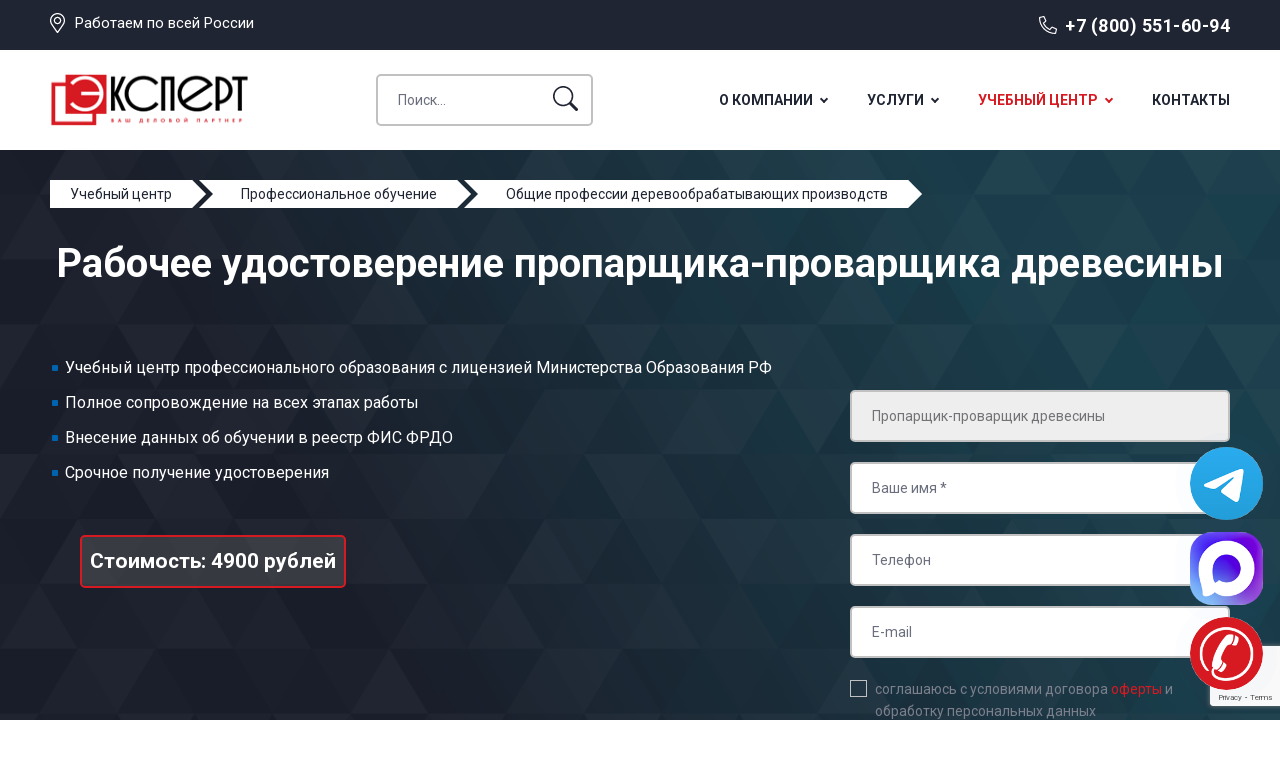

--- FILE ---
content_type: text/html; charset=UTF-8
request_url: https://expert-2014.ru/uslugi/rabochee-udostoverenie/obshhie-professii-derevoobrabatyivayushhix-proizvodstv/proparshhik-provarshhik-drevesinyi
body_size: 32184
content:
<!DOCTYPE html>
<html lang="ru">
<head>
<meta charset="utf-8">
<title>Пропарщик-проварщик древесины | Получить рабочее удостоверение | ЭКСПЕРТ</title>
<base href="https://expert-2014.ru/">
<meta name="description" content="Пропарщик-проварщик древесины | Получение рабочего удостоверения , прохождение курсов. дистанционно без отрыва от производства. Группа компаний ЭКСПЕРТ предоставляет услуги по сертификации услуг и продуктов, вступлению и получению допусков СРО, повышению квалификации и профессиональной подготовке, по прохождению аттестации. Получить необходимые документы срочно во всех регионах РФ -  ☎ 8(800) 551-60-94">

<meta name="robots" content="index,follow">
<meta http-equiv="X-UA-Compatible" content="IE=edge">
<meta name="viewport" content="width=device-width, initial-scale=1">
<link rel="icon" type="image/png" href="/images/site/favicon.png">
<link rel="preconnect" href="https://fonts.googleapis.com">
<link rel="preconnect" href="https://fonts.gstatic.com" crossorigin>
<link href="https://fonts.googleapis.com/css2?family=Roboto:ital,wght@0,300;0,400;0,500;0,700;1,400;1,700&display=swap" rel="stylesheet">
<link rel="stylesheet" href="https://cdn.envybox.io/widget/cbk.css">
<link rel="stylesheet" href="/assets/template/font-awesome/css/font-awesome.min.css">
<link rel="stylesheet" href="/assets/template/css/style.css">

<meta property="og:title" content="Пропарщик-проварщик древесины"/>
<meta property="og:site_name" content="ЭКСПЕРТ-ЦЕНТР СЕРТИФИКАЦИИ"/>
<meta property="og:url" content="https://expert-2014.ru/uslugi/rabochee-udostoverenie/obshhie-professii-derevoobrabatyivayushhix-proizvodstv/proparshhik-provarshhik-drevesinyi"/>
<meta property="og:description" content=""/>
<meta property="og:image" content="/images/site/opengraph-img.png"/>
<meta property="og:image:width" content="400"/>
<meta property="og:image:height" content="300"/>    



<script type="application/ld+json">
{
"@context": "http://schema.org",
"@type": "LocalBusiness",
"name": "ЭКСПЕРТ",
"url": "https://expert-2014.ru",
"image": "https://expert-2014.ru/images/site/logo.png",
"telephone": "+78005516094",
"email": "info@expert-2014.ru",
"priceRange": "RUB",
	"address": {
		"@type": "PostalAddress",
		"addressLocality": "Санкт-Петербург, Россия",
		"postalCode": "194021",
		"streetAddress": "пр. Энергетиков д. 10"
	},
	"location": {
		"@type": "Place",
		"address": {
			"@type": "PostalAddress",
			"addressLocality": "Санкт-Петербург, Россия",
			"postalCode": "194156",
			"streetAddress": "пр. Энергетиков д. 10"
		},
		"geo": {
			"@type": "GeoCoordinates",
			"latitude": "59.939924",
			"longitude": "30.433952"
		}
	},

	"contactPoint" : [
	{
		"@type" : "ContactPoint",
		"telephone": "+78005516094",
		"contactType" : "customer service"
	}]
}
</script>






<!-- эту разметку не трогать -->
    




 






<meta name="yandex-verification" content="0c192df0027e56f6" />
    
<!-- Yandex.Metrika counter --> <script > (function(m,e,t,r,i,k,a){m[i]=m[i]||function(){(m[i].a=m[i].a||[]).push(arguments)}; m[i].l=1*new Date(); for (var j = 0; j < document.scripts.length; j++) {if (document.scripts[j].src === r) { return; }} k=e.createElement(t),a=e.getElementsByTagName(t)[0],k.async=1,k.src=r,a.parentNode.insertBefore(k,a)}) (window, document, "script", "https://mc.yandex.ru/metrika/tag.js", "ym"); ym(20676562, "init", { clickmap:true, trackLinks:true, accurateTrackBounce:true, webvisor:true }); </script> <noscript><div><img src="https://mc.yandex.ru/watch/20676562" style="position:absolute; left:-9999px;" alt="" /></div></noscript> <!-- /Yandex.Metrika counter -->

<script>
    (function(c,l,a,r,i,t,y){
        c[a]=c[a]||function(){(c[a].q=c[a].q||[]).push(arguments)};
        t=l.createElement(r);t.async=1;t.src="https://www.clarity.ms/tag/"+i;
        y=l.getElementsByTagName(r)[0];y.parentNode.insertBefore(t,y);
    })(window, document, "clarity", "script", "k53x9uv7jx");
</script>
<script src="https://www.google.com/recaptcha/api.js?onload=ReCaptchaCallbackV3&render=6Lfhy2wpAAAAAIY9igy_CPi4oCYmxHtIodH_eIuV" async></script>
</head>
<body class="base-template">
<style>
h3 {
font-size: 18px;
margin: 50px 0 15px 0;
}
</style>
    
<div class="mobile-menu" id="mobmenu">        
<div class="mobile-menu-inner">
<ul class=""><li class="first"><a href="o-kompanii/" >О компании</a><ul class=""><li class="first"><a href="otzyvy" >Отзывы</a></li><li class="last"><a href="specialisty" >Специалисты</a><ul class=""><li class="first"><a href="specialisty/anna-guseva" >Анна Гусева</a></li><li><a href="specialisty/iya-suhova" >Ия Сухова</a></li><li><a href="specialisty/elena-vasileva" >Елена Васильева</a></li><li><a href="specialisty/pavel-fyodorov" >Павел Фёдоров</a></li><li><a href="specialisty/roman-dubrovin" >Роман Дубровин</a></li><li><a href="specialisty/artyom-barinov" >Артём Баринов</a></li><li><a href="specialisty/ekaterina-lapila" >Екатерина Лалина</a></li><li><a href="specialisty/aleksandr-pavlov" >Александр Павлов</a></li><li><a href="specialisty/elena-morozova" >Елена Морозова</a></li><li><a href="specialisty/natalya-syisoeva" >Наталья Сысоева</a></li><li><a href="specialisty/anastasiya-zajczeva" >Анастасия Зайцева</a></li><li><a href="specialisty/svetlana-kuprinova" >Светлана Купринова</a></li><li><a href="specialisty/sergej-tixomirov" >Сергей Тихомиров</a></li><li><a href="specialisty/ilya-uxov" >Илья Ухов</a></li><li><a href="specialisty/nikolaj-agapov" >Николай Агапов</a></li><li><a href="specialisty/evgenij-saxarov" >Евгений Сахаров</a></li><li><a href="specialisty/konstantin-pokrovskij" >Константин Покровский</a></li><li class="last"><a href="specialisty/anatolij-belchenko" >Анатолий Бельченко</a></li></ul></li></ul></li><li><a href="uslugi/" data-menusize="big">Услуги</a><ul class=""><li class="first"><a href="uslugi/sertifikaciya/" >Сертификация услуг</a><ul class=""><li class="first"><a href="uslugi/sertifikaciya/iso-9001" >ГОСТ Р ИСО 9001-2015</a></li><li><a href="uslugi/sertifikaciya/gost-r-iso-14001" >ГОСТ Р ИСО 14001-2016</a></li><li><a href="uslugi/sertifikaciya/gost-r-iso-45000" >ГОСТ Р ISO 45000-2021 OHSAS 18001:2007</a></li><li><a href="uslugi/sertifikaciya/gost-r-iso-45001" >ГОСТ Р ИСО 45001-2020</a></li><li><a href="uslugi/sertifikaciya/gost-r-iso-tu-16949" >ГОСТ Р ИСО/ТУ 16949-2009</a></li><li><a href="uslugi/sertifikaciya/gost-iso-13485" >ГОСТ ИСО 13485-2017</a></li><li><a href="uslugi/sertifikaciya/gost-r-iso-27001" >ГОСТ Р ИСО 27001-2006</a></li><li><a href="uslugi/sertifikaciya/gost-r-iso-tu-29001" >ГОСТ Р ИСО/ТУ 29001-2007</a></li><li><a href="uslugi/sertifikaciya/gost-r-iso-50001" >ГОСТ Р ИСО 50001-2012</a></li><li><a href="uslugi/sertifikaciya/gost-r-iso-20000" >ГОСТ Р ИСО 20000-1-2013</a></li><li><a href="uslugi/sertifikaciya/gost-r-iso-22000" >ГОСТ Р ИСО 22000-2019</a></li><li><a href="uslugi/sertifikaciya/gost-r-iso-22301" >ГОСТ Р ИСО 22301-2021</a></li><li><a href="uslugi/sertifikaciya/gost-iso-17025" >ГОСТ ИСО 17025-2009</a></li><li><a href="uslugi/sertifikaciya/iso-18295" >ИСО 18295</a></li><li><a href="uslugi/sertifikaciya/gost-r-55048" >ГОСТ Р 55048-2012</a></li><li><a href="uslugi/sertifikaciya/iso-37001" >ИСО 37001</a></li><li><a href="uslugi/sertifikaciya/gost-r-iso-20121" >ГОСТ Р ИСО 20121-2014</a></li><li><a href="uslugi/sertifikaciya/gost-iso-14971" >ГОСТ ИСО 14971-2011</a></li><li><a href="uslugi/sertifikaciya/gost-32670" >ГОСТ 32670-2014</a></li><li><a href="uslugi/sertifikaciya/gost-r-iso-26000" >ГОСТ Р ИСО 26000-2012</a></li><li><a href="uslugi/sertifikaciya/gost-r-51870" >ГОСТ Р 51870-2014</a></li><li><a href="uslugi/sertifikaciya/gost-r-53662-iso-28001" >ГОСТ Р 53662-2009 (ИСО 28001:2006)</a></li><li><a href="uslugi/sertifikaciya/gost-r-iso-31000" >ГОСТ Р ИСО 31000-2019</a></li><li><a href="uslugi/sertifikaciya/gost-r-eh-15733-2013" >ГОСТ Р EH 15733-2013</a></li><li><a href="uslugi/sertifikaciya/gost-r-50690" >ГОСТ Р 50690-2017</a></li><li><a href="uslugi/sertifikaciya/gost-r-iso-19011" >ГОСТ Р ИСО 19011-2021</a></li><li><a href="uslugi/sertifikaciya/gost-r-51705" >ГОСТ Р 51705.1-2001</a></li><li><a href="uslugi/sertifikaciya/gost-r-51108" >ГОСТ Р 51108-2016</a></li><li><a href="uslugi/sertifikaciya/gost-r-53893" >ГОСТ Р 53893-2010</a></li><li><a href="uslugi/sertifikaciya/gost-r-53647.2" >ГОСТ Р 53647.2</a></li><li><a href="uslugi/sertifikaciya/gost-r-52058" >ГОСТ Р 52058-2021</a></li><li><a href="uslugi/sertifikaciya/gost-r-50762" >ГОСТ Р 50762-2007</a></li><li><a href="uslugi/sertifikaciya/gost-r-50646-2012" >ГОСТ Р 50646-2012</a></li><li><a href="uslugi/sertifikaciya/gost-r-iso-14031" >ГОСТ Р ИСО 14031-2016</a></li><li><a href="uslugi/sertifikaciya/gost-12-0-230-2" >ГОСТ 12.0.230.2-2015</a></li><li><a href="uslugi/sertifikaciya/gost-r-51142" >ГОСТ Р 51142-2019</a></li><li><a href="uslugi/sertifikaciya/gost-r-56404" >ГОСТ Р 56404-2015</a></li><li><a href="uslugi/sertifikaciya/gost-r-56577" >ГОСТ Р 56577-2015</a></li><li><a href="uslugi/sertifikaciya/gost-r-57140" >ГОСТ Р 57140-2016</a></li><li><a href="uslugi/sertifikaciya/gost-r-56247" >ГОСТ Р 56247-2014</a></li><li><a href="uslugi/sertifikaciya/gost-r-51733" >ГОСТ Р 51733-2001</a></li><li><a href="uslugi/sertifikaciya/gost-r-56766" >ГОСТ Р 56766-2015</a></li><li><a href="uslugi/sertifikaciya/gost-r-56396" >ГОСТ Р 56396-2015</a></li><li><a href="uslugi/sertifikaciya/gost-r-55321" >ГОСТ Р 55321-2012</a></li><li><a href="uslugi/sertifikaciya/gost-r-53733" >ГОСТ Р 53733-2009</a></li><li><a href="uslugi/sertifikaciya/gost-r-53624" >ГОСТ Р 53624-2009</a></li><li><a href="uslugi/sertifikaciya/gost-r-iso-28000" >ГОСТ Р ИСО 28000-2019</a></li><li><a href="uslugi/sertifikaciya/gost-r-52614-2" >ГОСТ Р 52614.2-2006</a></li><li><a href="uslugi/sertifikaciya/gost-r-52614-4" >ГОСТ Р 52614.4-2007</a></li><li><a href="uslugi/sertifikaciya/gost-r-53663-iso-28000" >ГОСТ Р 53663-2009 (ИСО 28000:2005)</a></li><li><a href="uslugi/sertifikaciya/gost-r-54338" >ГОСТ Р 54338-2011</a></li><li><a href="uslugi/sertifikaciya/gost-r-54049" >ГОСТ Р 54049-2010</a></li><li><a href="uslugi/sertifikaciya/gost-r-54336" >ГОСТ Р 54336-2011</a></li><li><a href="uslugi/sertifikaciya/gost-r-54337" >ГОСТ Р 54337-2011</a></li><li><a href="uslugi/sertifikaciya/gost-r-50691" >ГОСТ Р 50691-2013</a></li><li><a href="uslugi/sertifikaciya/gost-r-51304" >ГОСТ Р 51304-2009</a></li><li><a href="uslugi/sertifikaciya/gost-r-51305" >ГОСТ Р 51305-2009</a></li><li><a href="uslugi/sertifikaciya/gost-r-51773" >ГОСТ Р 51773-2009</a></li><li><a href="uslugi/sertifikaciya/gost-r-57137" >ГОСТ Р 57137-2016</a></li><li><a href="uslugi/sertifikaciya/gost-r-58091" >ГОСТ Р 58091-2018</a></li><li><a href="uslugi/sertifikaciya/gost-r-66-0-01" >ГОСТ Р 66.0.01-2017</a></li><li><a href="uslugi/sertifikaciya/gost-r-51814.6" >ГОСТ Р 51814.6-2005</a></li><li><a href="uslugi/sertifikaciya/gost-r-51303" >ГОСТ Р 51303-2013</a></li><li><a href="uslugi/sertifikaciya/gost-rv-0015-002-2012" >ГОСТ РВ 0015-002-2012</a></li><li><a href="uslugi/pereoformlenie-sertifikata-iso" >Переоформление сертификата ИСО</a></li><li><a href="uslugi/sertifikaciya/inspekcionnyi-kontrol-smk" >Инспекционный контроль СМК</a></li><li><a href="uslugi/sertifikaciya/sertifikaciya-integrirovannoi-sistemy-menedzhmenta" >Сертификация интегрированной системы менеджмента</a></li><li><a href="uslugi/sertifikaciya/ekspertnoe-zaklyuchenie-na-produkcziyu" >Экспертное заключение на продукцию</a></li><li class="last"><a href="uslugi/skok" >Система контроля оценки качества</a></li></ul></li><li><a href="uslugi/tr-ts/" >Технические Регламенты ТС</a><ul class=""><li class="first"><a href="uslugi/tr-ts/tr-ts-004" >ТР ТС 004/2011</a></li><li><a href="uslugi/tr-ts/tr-ts-005" >ТР ТС 005/2011</a></li><li><a href="uslugi/tr-ts/tr-ts-007" >ТР ТС 007/2011</a></li><li><a href="uslugi/tr-ts/tr-ts-008" >ТР ТС 008/2011</a></li><li><a href="uslugi/tr-ts/tr-ts-009" >ТР ТС 009/2011</a></li><li><a href="uslugi/tr-ts/tr-ts-010" >ТР ТС 010/2011</a></li><li><a href="uslugi/tr-ts/tr-ts-012" >ТР ТС 012/2011</a></li><li><a href="uslugi/tr-ts/tr-ts-016" >ТР ТС 016/2011</a></li><li><a href="uslugi/tr-ts/tr-ts-017" >ТР ТС 017/2011</a></li><li><a href="uslugi/tr-ts/tr-ts-018" >ТР ТС 018/2011</a></li><li><a href="uslugi/tr-ts/tr-ts-020" >ТР ТС 020/2011</a></li><li><a href="uslugi/tr-ts/tr-ts-021" >ТР ТС 021/2011</a></li><li><a href="uslugi/tr-ts/tr-ts-022" >ТР ТС 022/2011</a></li><li><a href="uslugi/tr-ts/tr-ts-023" >ТР ТС 023/2011</a></li><li><a href="uslugi/tr-ts/tr-ts-025" >ТР ТС 025/2012</a></li><li><a href="uslugi/tr-ts/tr-ts-032" >ТР ТС 032/2013</a></li><li><a href="uslugi/tr-ts/tr-ts-033" >ТР ТС 033/2013</a></li><li><a href="uslugi/tr-ts/tr-ts-034" >ТР ТС 034/2013</a></li><li class="last"><a href="uslugi/tr-ts/tr-ts-037" >ТР ЕАЭС 037/2016</a></li></ul></li><li><a href="uslugi/licenzirovanie/" data-menusize="big">Лицензирование</a><ul class=""><li class="first"><a href="uslugi/licenzirovanie/licenziya-minkultury" >Лицензия Минкультуры</a></li><li><a href="uslugi/licenzirovanie/licenziya-fsb" >Лицензия ФСБ</a></li><li class="last"><a href="uslugi/licenzirovanie/licenziya-mchs" >Лицензия МЧС</a></li></ul></li><li><a href="uslugi/otkaznoe-pismo/" >Отказное письмо</a><ul class=""><li class="first"><a href="uslugi/otkaznoe-pismo/pozharnaya-bezopasnost" >Отказное письмо по пожарной безопасности</a></li><li><a href="uslugi/otkaznoe-pismo/torgovlya" >Отказное письмо для торговли</a></li><li><a href="uslugi/otkaznoe-pismo/rospotrebnadzor" >Отказное письмо Роспотребнадзора</a></li><li><a href="uslugi/otkaznoe-pismo/rostehnadzor" >Отказное письмо Ростехнадзора</a></li><li class="last"><a href="uslugi/otkaznoe-pismo/tamozhnya" >Отказное письмо для таможни</a></li></ul></li><li><a href="uslugi/sertifikaciya-produktov/" >Сертификация продуктов</a><ul class=""><li class="first"><a href="uslugi/sertifikaciya-produktov/sertifikat-na-bady" >Сертификат на БАДы</a></li><li><a href="uslugi/sertifikaciya-produktov/sertifikat-na-ovoshchi" >Сертификат на овощи</a></li><li><a href="uslugi/sertifikaciya-produktov/sertifikat-na-muku" >Сертификат на муку</a></li><li><a href="uslugi/sertifikaciya-produktov/sertifikat-na-konditerskie-izdeliya" >Сертификат на кондитерские изделия</a></li><li><a href="uslugi/sertifikaciya-produktov/sertifikat-na-semena" >Сертификат на семена</a></li><li><a href="uslugi/sertifikaciya-produktov/sertifikat-na-sahar" >Сертификат на сахар</a></li><li><a href="uslugi/sertifikaciya-produktov/sertifikat-na-syr" >Сертификат на сыр</a></li><li><a href="uslugi/sertifikaciya-produktov/sertifikat-na-rybu" >Сертификат на рыбу</a></li><li><a href="uslugi/sertifikaciya-produktov/sertifikat-na-kartofel" >Сертификат на картофель</a></li><li><a href="uslugi/sertifikaciya-produktov/sertifikat-na-luk" >Сертификат на лук</a></li><li><a href="uslugi/sertifikaciya-produktov/sertifikat-na-myod" >Сертификат на мёд и продукты пчеловодства</a></li><li><a href="uslugi/sertifikaciya-produktov/sertifikat-na-hleb" >Сертификат на хлеб и хлебобулочные изделия</a></li><li><a href="uslugi/sertifikaciya-produktov/sertifikat-na-moloko" >Сертификат на молоко</a></li><li><a href="uslugi/sertifikaciya-produktov/sertifikat-na-frukty" >Сертификат на фрукты</a></li><li><a href="uslugi/sertifikaciya-produktov/sertifikat-na-krupy" >Сертификат на крупы</a></li><li><a href="uslugi/sertifikaciya-produktov/sertifikat-na-molochnye-smesi" >Сертификат на молочные смеси</a></li><li><a href="uslugi/sertifikaciya-produktov/sertifikat-na-chaj" >Сертификат на чай</a></li><li><a href="uslugi/sertifikaciya-produktov/sertifikat-na-maslo" >Сертификат на масло</a></li><li><a href="uslugi/sertifikaciya-produktov/sertifikat-na-vodu" >Сертификат на воду</a></li><li><a href="uslugi/sertifikaciya-produktov/sertifikat-na-kofe" >Сертификат на кофе</a></li><li><a href="uslugi/sertifikaciya-produktov/sertifikat-na-alkogol" >Сертификат на алкоголь</a></li><li><a href="uslugi/sertifikaciya-produktov/sertifikat-na-vodku" >Сертификат на водку</a></li><li><a href="uslugi/sertifikaciya-produktov/sertifikat-na-pivo" >Сертификат на пиво</a></li><li><a href="uslugi/sertifikaciya-produktov/sertifikat-na-vino" >Сертификат на вино</a></li><li><a href="uslugi/sertifikaciya-produktov/sertifikat-na-diski" >Сертификат на диски</a></li><li><a href="uslugi/sertifikaciya-produktov/sertifikat-na-shiny" >Сертификат на шины</a></li><li><a href="uslugi/sertifikaciya-produktov/sertifikat-na-avtoservis" >Сертификат на автосервис</a></li><li><a href="uslugi/sertifikaciya-produktov/sertifikat-na-sto" >Сертификат на  СТО</a></li><li><a href="uslugi/sertifikaciya-produktov/sertifikat-na-hodovye-ogni" >Сертификат на ходовые огни</a></li><li><a href="uslugi/sertifikaciya-produktov/sertifikat-na-asfalt" >Сертификат на асфальт</a></li><li><a href="uslugi/sertifikaciya-produktov/sertifikat-na-beton" >Сертификат на бетон</a></li><li><a href="uslugi/sertifikaciya-produktov/sertifikat-na-bitumnuyu-mastiku" >Сертификат на битумную мастику</a></li><li><a href="uslugi/sertifikaciya-produktov/sertifikat-na-granit" >Сертификат на гранит</a></li><li><a href="uslugi/sertifikaciya-produktov/sertifikat-na-vetonit" >Сертификат на ветонит</a></li><li><a href="uslugi/sertifikaciya-produktov/sertifikat-na-gruntovku" >Сертификат на грунтовку</a></li><li><a href="uslugi/sertifikaciya-produktov/sertifikat-na-grunt" >Сертификат на грунт</a></li><li><a href="uslugi/sertifikaciya-produktov/sertifikat-na-derevo" >Сертификат на дерево (древесину)</a></li><li><a href="uslugi/sertifikaciya-produktov/sertifikat-na-gofru" >Сертификат на гофру</a></li><li><a href="uslugi/sertifikaciya-produktov/sertifikat-na-germetik" >Сертификат на герметик</a></li><li><a href="uslugi/sertifikaciya-produktov/sertifikat-na-gipsokarton" >Сертификат на гипсокартон</a></li><li><a href="uslugi/sertifikaciya-produktov/sertifikat-na-dosku-obreznuyu" >Сертификат на доску обрезную</a></li><li><a href="uslugi/sertifikaciya-produktov/sertifikat-na-pilomaterialy" >Сертификат на пиломатериалы</a></li><li><a href="uslugi/sertifikaciya-produktov/sertifikat-na-antiseptik" >Сертификат на антисептик</a></li><li><a href="uslugi/sertifikaciya-produktov/sertifikat-na-brus" >Сертификат на брус</a></li><li><a href="uslugi/sertifikaciya-produktov/sertifikat-na-rastvor" >Сертификат на раствор</a></li><li><a href="uslugi/sertifikaciya-produktov/sertifikat-na-ruberoid" >Сертификат на рубероид</a></li><li><a href="uslugi/sertifikaciya-produktov/sertifikat-na-prajmer" >Сертификат на праймер</a></li><li><a href="uslugi/sertifikaciya-produktov/sertifikat-na-profnastil" >Сертификат на профнастил</a></li><li><a href="uslugi/sertifikaciya-produktov/sertifikat-na-steklotkan" >Сертификат на стеклоткань</a></li><li><a href="uslugi/sertifikaciya-produktov/sertifikat-na-penoplast" >Сертификат на пенопласт (пенополистирол)</a></li><li><a href="uslugi/sertifikaciya-produktov/sertifikat-na-kirpich" >Сертификат на кирпич</a></li><li><a href="uslugi/sertifikaciya-produktov/sertifikat-na-pesok" >Сертификат на песок</a></li><li><a href="uslugi/sertifikaciya-produktov/sertifikat-na-fundamentnye-bloki" >Сертификат на  фундаментные блоки</a></li><li><a href="uslugi/sertifikaciya-produktov/sertifikat-na-uteplitel" >Сертификат на утеплитель</a></li><li><a href="uslugi/sertifikaciya-produktov/sertifikat-na-natyazhnye-potolki" >Сертификат на натяжные потолки</a></li><li><a href="uslugi/sertifikaciya-produktov/sertifikat-na-trotuarnuyu-plitku" >Сертификат на тротуарную плитку</a></li><li><a href="uslugi/sertifikaciya-produktov/sertifikat-na-ognezashchitnye-sostavy" >Сертификат на огнезащитные составы</a></li><li><a href="uslugi/sertifikaciya-produktov/sertifikat-na-shpatlyovku" >Сертификат на шпатлёвку</a></li><li><a href="uslugi/sertifikaciya-produktov/sertifikat-na-portlandcement" >Сертификат на портландцемент</a></li><li><a href="uslugi/sertifikaciya-produktov/sertifikat-na-shcheben" >Сертификат на щебень</a></li><li><a href="uslugi/sertifikaciya-produktov/sertifikat-na-paneli" >Сертификат на панели</a></li><li><a href="uslugi/sertifikaciya-produktov/sertifikat-na-shtukaturku" >Сертификат на штукатурку</a></li><li><a href="uslugi/sertifikaciya-produktov/sertifikat-na-cement" >Сертификат на цемент</a></li><li><a href="uslugi/sertifikaciya-produktov/sertifikat-na-stenovye-paneli" >Сертификат на стеновые панели</a></li><li><a href="uslugi/sertifikaciya-produktov/sertifikat-na-penobloki" >Сертификат на пеноблоки</a></li><li><a href="uslugi/sertifikaciya-produktov/sertifikat-na-zhelezobetonnye-izdeliya" >Сертификат на железобетонные изделия (ЖБИ)</a></li><li><a href="uslugi/sertifikaciya-produktov/sertifikat-na-kamen" >Сертификат на камень</a></li><li><a href="uslugi/sertifikaciya-produktov/sertifikat-na-lestnicu" >Сертификат на лестницу</a></li><li><a href="uslugi/sertifikaciya-produktov/sertifikat-na-paneli-mdf" >Сертификат на панели МДФ</a></li><li><a href="uslugi/sertifikaciya-produktov/pozharnyj-sertifikat-na-paneli" >пожарный Сертификат на панели</a></li><li><a href="uslugi/sertifikaciya-produktov/sertifikat-na-sendvich-paneli" >Сертификат на сэндвич-панели</a></li><li><a href="uslugi/sertifikaciya-produktov/sertifikat-na-faneru" >Сертификат на фанеру</a></li><li><a href="uslugi/sertifikaciya-produktov/sertifikat-na-penu-montazhnuyu" >Сертификат на пену монтажную</a></li><li><a href="uslugi/sertifikaciya-produktov/sertifikat-na-homuty" >Сертификат на хомуты</a></li><li><a href="uslugi/sertifikaciya-produktov/sertifikat-na-keramogranit" >Сертификат на керамогранит</a></li><li><a href="uslugi/sertifikaciya-produktov/sertifikat-na-keramicheskuyu-plitku" >Сертификат на керамическую плитку</a></li><li><a href="uslugi/sertifikaciya-produktov/sertifikat-na-izolyaciyu" >Сертификат на изоляцию</a></li><li><a href="uslugi/sertifikaciya-produktov/sertifikat-na-alyuminij" >Сертификат на алюминий</a></li><li><a href="uslugi/sertifikaciya-produktov/sertifikat-na-polietilen" >Сертификат на пленку, полиэтилен</a></li><li><a href="uslugi/sertifikaciya-produktov/sertifikat-na-polikarbonat" >Сертификат на поликарбонат</a></li><li><a href="uslugi/sertifikaciya-produktov/sertifikat-na-stal" >Сертификат на сталь</a></li><li><a href="uslugi/sertifikaciya-produktov/sertifikat-na-titan" >Сертификат на титан</a></li><li><a href="uslugi/sertifikaciya-produktov/sertifikat-na-steklo" >Сертификат на стекло</a></li><li><a href="uslugi/sertifikaciya-produktov/sertifikat-na-tkan" >Сертификат на ткань</a></li><li><a href="uslugi/sertifikaciya-produktov/sertifikat-na-klej" >Сертификат на клей</a></li><li><a href="uslugi/sertifikaciya-produktov/sertifikat-na-penopolistirol" >Сертификат на пенополистирол</a></li><li><a href="uslugi/sertifikaciya-produktov/sertifikat-na-polipropilen" >Сертификат на полипропилен</a></li><li><a href="uslugi/sertifikaciya-produktov/sertifikat-na-lak" >Сертификат на лак</a></li><li><a href="uslugi/sertifikaciya-produktov/sertifikat-na-krasku" >Сертификат на краску</a></li><li><a href="uslugi/sertifikaciya-produktov/sertifikat-na-maslyanuyu-krasku" >Сертификат на масляную краску</a></li><li><a href="uslugi/sertifikaciya-produktov/sertifikat-na-ognezashchitnuyu-krasku" >Сертификат на огнезащитную краску</a></li><li><a href="uslugi/sertifikaciya-produktov/sertifikat-na-energofleks" >Сертификат на энергофлекс</a></li><li><a href="uslugi/sertifikaciya-produktov/sertifikat-na-izoplast" >Сертификат на изопласт</a></li><li><a href="uslugi/sertifikaciya-produktov/sertifikat-na-pvh" >Сертификат на ПВХ</a></li><li><a href="uslugi/sertifikaciya-produktov/sertifikat-na-emal" >Сертификат на эмаль</a></li><li><a href="uslugi/sertifikaciya-produktov/sertifikat-na-shkaf" >Сертификат на шкаф</a></li><li><a href="uslugi/sertifikaciya-produktov/sertifikat-na-vodoemulsionnuyu-krasku" >Сертификат на водоэмульсионную краску</a></li><li><a href="uslugi/sertifikaciya-produktov/sertifikat-na-svetilniki" >Сертификат на  светильники</a></li><li><a href="uslugi/sertifikaciya-produktov/sertifikat-na-dveri-derevyannye" >Сертификат на двери деревянные</a></li><li><a href="uslugi/sertifikaciya-produktov/pozharnyj-sertifikat-na-dveri" >Пожарный сертификат на двери</a></li><li><a href="uslugi/sertifikaciya-produktov/sertifikat-na-dveri" >Сертификат на двери</a></li><li><a href="uslugi/sertifikaciya-produktov/sertifikat-na-posudu" >Сертификат на посуду</a></li><li><a href="uslugi/sertifikaciya-produktov/sertifikat-na-mebel" >Сертификат на  мебель</a></li><li><a href="uslugi/sertifikaciya-produktov/sertifikat-na-metallicheskie-dveri" >Сертификат на металлические двери</a></li><li><a href="uslugi/sertifikaciya-produktov/sertifikat-na-linoleum" >Сертификат на линолеум</a></li><li><a href="uslugi/sertifikaciya-produktov/sertifikat-na-protivopozharnye-dveri" >Сертификат на противопожарные двери</a></li><li><a href="uslugi/sertifikaciya-produktov/sertifikat-na-dveri-mezhkomnatnye" >Сертификат на двери межкомнатные</a></li><li><a href="uslugi/sertifikaciya-produktov/sertifikat-na-kovrolin" >Сертификат на ковролин</a></li><li><a href="uslugi/sertifikaciya-produktov/sertifikat-na-plintus" >Сертификат на плинтус</a></li><li><a href="uslugi/sertifikaciya-produktov/sertifikat-na-laminat" >Сертификат на ламинат</a></li><li><a href="uslugi/sertifikaciya-produktov/sertifikat-na-okna-okonnye-bloki" >Сертификат на окна оконные блоки</a></li><li><a href="uslugi/sertifikaciya-produktov/sertifikat-na-podokonnik" >Сертификат на подоконник</a></li><li><a href="uslugi/sertifikaciya-produktov/sertifikat-na-okna" >Сертификат на окна</a></li><li><a href="uslugi/sertifikaciya-produktov/sertifikat-na-oboi" >Сертификат на обои</a></li><li><a href="uslugi/sertifikaciya-produktov/sertifikat-na-parket" >Сертификат на паркет</a></li><li><a href="uslugi/sertifikaciya-produktov/sertifikat-na-steklooboi" >Сертификат на стеклообои</a></li><li><a href="uslugi/sertifikaciya-produktov/sertifikat-na-tualetnuyu-bumagu" >Сертификат на туалетную бумагу</a></li><li><a href="uslugi/sertifikaciya-produktov/sertifikat-na-uajt-spirit" >Сертификат на уайт спирит</a></li><li><a href="uslugi/sertifikaciya-produktov/sertifikat-na-moyushchie-sredstva" >Сертификат на моющие средства</a></li><li><a href="uslugi/sertifikaciya-produktov/sertifikat-na-mylo" >Сертификат на мыло</a></li><li><a href="uslugi/sertifikaciya-produktov/sertifikat-na-antennu" >Сертификат на антенну</a></li><li><a href="uslugi/sertifikaciya-produktov/sertifikat-na-akkumulyatory" >Сертификат на аккумуляторы (АКБ)</a></li><li><a href="uslugi/sertifikaciya-produktov/sertifikat-na-kompyuter" >Сертификат на компьютер</a></li><li><a href="uslugi/sertifikaciya-produktov/sertifikat-na-vozduhovod" >Сертификат на воздуховод</a></li><li><a href="uslugi/sertifikaciya-produktov/sertifikat-na-rastvoritel" >Сертификат на растворитель</a></li><li><a href="uslugi/sertifikaciya-produktov/sertifikat-na-monitor" >Сертификат на монитор</a></li><li><a href="uslugi/sertifikaciya-produktov/sertifikat-na-kartridzhi" >Сертификат на картриджи</a></li><li><a href="uslugi/sertifikaciya-produktov/sertifikat-na-server" >Сертификат на сервер</a></li><li><a href="uslugi/sertifikaciya-produktov/sertifikat-na-printer" >Сертификат на принтер</a></li><li><a href="uslugi/sertifikaciya-produktov/sertifikat-na-programmnoe-obespechenie" >Сертификат на программное обеспечение</a></li><li><a href="uslugi/sertifikaciya-produktov/sertifikat-na-elektrodvigatel" >Сертификат на электродвигатель</a></li><li><a href="uslugi/sertifikaciya-produktov/sertifikat-na-kompressor" >Сертификат на компрессор</a></li><li><a href="uslugi/sertifikaciya-produktov/sertifikat-na-nasos" >Сертификат на насос</a></li><li><a href="uslugi/sertifikaciya-produktov/sertifikat-na-obluchatel" >Сертификат на облучатель</a></li><li><a href="uslugi/sertifikaciya-produktov/sertifikat-na-radiostancii" >Сертификат на радиостанции</a></li><li><a href="uslugi/sertifikaciya-produktov/sertifikat-na-mashinostroenie" >Сертификат на машиностроение</a></li><li><a href="uslugi/sertifikaciya-produktov/sertifikat-na-holodilnik" >Сертификат на холодильник</a></li><li><a href="uslugi/sertifikaciya-produktov/sertifikat-na-telefon" >Сертификат на  телефон</a></li><li><a href="uslugi/sertifikaciya-produktov/sertifikat-na-kondicionery" >Сертификат на кондиционеры</a></li><li><a href="uslugi/sertifikaciya-produktov/sertifikat-na-ventilyatory" >Сертификат на вентиляторы</a></li><li><a href="uslugi/sertifikaciya-produktov/sertifikat-na-radiatory" >Сертификат на радиаторы</a></li><li><a href="uslugi/sertifikaciya-produktov/sertifikat-na-smesitel" >Сертификат на смеситель</a></li><li><a href="uslugi/sertifikaciya-produktov/sertifikat-na-schetchik-vody" >Сертификат на счетчик воды</a></li><li><a href="uslugi/sertifikaciya-produktov/sertifikat-na-unitaz" >Сертификат на унитаз</a></li><li><a href="uslugi/sertifikaciya-produktov/sertifikat-na-rubilniki" >Сертификат на рубильники</a></li><li><a href="uslugi/sertifikaciya-produktov/sertifikat-na-rozetki" >Сертификат на розетки</a></li><li><a href="uslugi/sertifikaciya-produktov/sertifikat-na-vyklyuchateli" >Сертификат на выключатели</a></li><li><a href="uslugi/sertifikaciya-produktov/sertifikat-na-shchit" >Сертификат на щит</a></li><li><a href="uslugi/sertifikaciya-produktov/sertifikat-na-rele" >Сертификат на реле</a></li><li><a href="uslugi/sertifikaciya-produktov/sertifikat-na-uzi" >Сертификат на УЗИ</a></li><li><a href="uslugi/sertifikaciya-produktov/sertifikat-na-medicinskoe-oborudovanie" >Сертификат  на медицинское оборудование| ЕЦС</a></li><li><a href="uslugi/sertifikaciya-produktov/sertifikat-na-sterilizator" >Сертификат на стерилизатор</a></li><li><a href="uslugi/sertifikaciya-produktov/sertifikat-na-gazovoe-oborudovanie" >Сертификат на газовое оборудование</a></li><li><a href="uslugi/sertifikaciya-produktov/sertifikat-na-elektrokardiograf" >Сертификат на электрокардиограф</a></li><li><a href="uslugi/sertifikaciya-produktov/sertifikat-na-tonometr" >Сертификат на тонометр</a></li><li><a href="uslugi/sertifikaciya-produktov/sertifikat-na-gazovuyu-kolonku" >Сертификат на газовую колонку</a></li><li><a href="uslugi/sertifikaciya-produktov/sertifikaty-na-gazovye-kotly" >Сертификаты на газовые котлы</a></li><li><a href="uslugi/sertifikaciya-produktov/sertifikat-na-ballony" >Сертификат на баллоны</a></li><li><a href="uslugi/sertifikaciya-produktov/sertifikat-na-gazovuyu-plitu" >Сертификат на газовую плиту</a></li><li><a href="uslugi/sertifikaciya-produktov/sertifikat-na-elektrooborudovanie" >Сертификат на электрооборудование</a></li><li><a href="uslugi/sertifikaciya-produktov/sertifikat-na-krug-shlifovalnyj" >Сертификат на круг (шлифовальный)</a></li><li><a href="uslugi/sertifikaciya-produktov/sertifikat-na-listovuyu-stal" >Сертификат на листовую сталь</a></li><li><a href="uslugi/sertifikaciya-produktov/sertifikat-na-otvody-stalnye" >Сертификат на отводы стальные</a></li><li><a href="uslugi/sertifikaciya-produktov/sertifikat-na-armaturu" >Сертификат на арматуру</a></li><li><a href="uslugi/sertifikaciya-produktov/sertifikat-na-flancy" >Сертификат на фланцы</a></li><li><a href="uslugi/sertifikaciya-produktov/sertifikat-na-metallorukav" >Сертификат на металлорукав</a></li><li><a href="uslugi/sertifikaciya-produktov/sertifikat-sootvetstviya-na-kotel" >Сертификат соответствия на котел</a></li><li><a href="uslugi/sertifikaciya-produktov/sertifikat-na-obratnyj-klapan" >Сертификат на обратный клапан</a></li><li><a href="uslugi/sertifikaciya-produktov/sertifikat-na-ugolok" >Сертификат на уголок</a></li><li><a href="uslugi/sertifikaciya-produktov/sertifikat-na-balku" >Сертификат на балку</a></li><li><a href="uslugi/sertifikaciya-produktov/sertifikat-na-krany" >Сертификат на краны</a></li><li><a href="uslugi/sertifikaciya-produktov/sertifikat-na-stalnuyu-polosu" >Сертификат на стальную полосу</a></li><li><a href="uslugi/sertifikaciya-produktov/sertifikat-na-kronshtejn" >Сертификат на кронштейн</a></li><li><a href="uslugi/sertifikaciya-produktov/sertifikat-na-shpilki" >Сертификат на шпильки</a></li><li><a href="uslugi/sertifikaciya-produktov/sertifikat-na-zadvizhki" >Сертификат на задвижки</a></li><li><a href="uslugi/sertifikaciya-produktov/sertifikat-na-shveller" >Сертификат на швеллер</a></li><li><a href="uslugi/sertifikaciya-produktov/sertifikat-na-setku-kladochnuyu" >Сертификат на сетку кладочную</a></li><li><a href="uslugi/sertifikaciya-produktov/sertifikat-na-provoloku" >Сертификат на проволоку</a></li><li><a href="uslugi/sertifikaciya-produktov/sertifikat-na-setku-rabicu" >Сертификат на сетку рабицу</a></li><li><a href="uslugi/sertifikaciya-produktov/sertifikat-na-trubu-stalnuyu" >Сертификат на трубу стальную</a></li><li><a href="uslugi/sertifikaciya-produktov/sertifikat-na-asbestocementnuyu-trubu" >Сертификат на асбестоцементную трубу</a></li><li><a href="uslugi/sertifikaciya-produktov/sertifikat-na-gofrirovannuyu-trubu" >Сертификат на гофрированную трубу</a></li><li><a href="uslugi/sertifikaciya-produktov/sertifikat-na-kanalizacionnye-truby" >Сертификат на канализационные трубы</a></li><li><a href="uslugi/sertifikaciya-produktov/sertifikat-na-metalloplastikovye-truby" >Сертификат на металлопластиковые трубы</a></li><li><a href="uslugi/sertifikaciya-produktov/sertifikat-na-mednye-truby" >Сертификат на медную трубу</a></li><li><a href="uslugi/sertifikaciya-produktov/sertifikat-na-pnd-truby" >Сертификат на ПНД трубу</a></li><li><a href="uslugi/sertifikaciya-produktov/sertifikat-na-polipropilenovye-truby" >Сертификат на полипропиленовые трубы</a></li><li><a href="uslugi/sertifikaciya-produktov/sertifikat-na-profilnye-truby" >Сертификат на профильные трубы</a></li><li><a href="uslugi/sertifikaciya-produktov/sertifikat-na-polietilenovye-truby" >Сертификат на полиэтиленовые трубы</a></li><li><a href="uslugi/sertifikaciya-produktov/sertifikat-na-trubu-besshovnuyu" >Сертификат на трубу бесшовную</a></li><li><a href="uslugi/sertifikaciya-produktov/sertifikat-na-trubu-ocinkovannuyu" >Сертификат на трубу оцинкованную</a></li><li><a href="uslugi/sertifikaciya-produktov/sertifikat-na-vodogazoprovodnye-truby" >Сертификат на водогазопроводные трубы (ВГП)</a></li><li><a href="uslugi/sertifikaciya-produktov/sertifikat-na-truby-pvh" >Сертификат на трубы ПВХ</a></li><li><a href="uslugi/sertifikaciya-produktov/sertifikat-na-truby-chugunnye" >Сертификат на трубы чугунные</a></li><li><a href="uslugi/sertifikaciya-produktov/sertifikat-na-relsy" >Сертификат на рельсы</a></li><li><a href="uslugi/sertifikaciya-produktov/sertifikat-na-gajki" >Сертификат на гайки</a></li><li><a href="uslugi/sertifikaciya-produktov/sertifikat-na-bolty" >Сертификат на болты</a></li><li><a href="uslugi/sertifikaciya-produktov/sertifikat-na-dyubeli-i-gvozdi" >Сертификат на дюбели и гвозди</a></li><li><a href="uslugi/sertifikaciya-produktov/sertifikat-na-krepezh" >Сертификат на крепеж</a></li><li><a href="uslugi/sertifikaciya-produktov/sertifikat-na-dizelnoe-toplivo" >Сертификат на дизельное топливо</a></li><li><a href="uslugi/sertifikaciya-produktov/sertifikat-na-samorezy" >Сертификат на саморезы</a></li><li><a href="uslugi/sertifikaciya-produktov/sertifikat-na-anker" >Сертификат на анкер</a></li><li><a href="uslugi/sertifikaciya-produktov/sertifikat-na-mazut" >Сертификат на мазут</a></li><li><a href="uslugi/sertifikaciya-produktov/sertifikat-na-benzin" >Сертификат на бензин</a></li><li><a href="uslugi/sertifikaciya-produktov/sertifikat-na-toplivo" >Сертификат на топливо</a></li><li><a href="uslugi/sertifikaciya-produktov/sertifikat-na-sredstva-zashchity" >Сертификат на средства защиты</a></li><li><a href="uslugi/sertifikaciya-produktov/sertifikat-na-specodezhdu" >Сертификат на спецодежду</a></li><li><a href="uslugi/sertifikaciya-produktov/sertifikat-na-obuv" >Сертификат на обувь</a></li><li><a href="uslugi/sertifikaciya-produktov/sertifikat-na-respirator" >Сертификат на респиратор</a></li><li><a href="uslugi/sertifikaciya-produktov/sertifikat-na-protivogazy" >Сертификат на противогазы</a></li><li><a href="uslugi/sertifikaciya-produktov/sertifikat-na-rukavicy" >Сертификат на рукавицы</a></li><li><a href="uslugi/sertifikaciya-produktov/sertifikat-na-shubu" >Сертификат на шубу</a></li><li><a href="uslugi/sertifikaciya-produktov/sertifikat-na-ochki" >Сертификат на очки</a></li><li><a href="uslugi/sertifikaciya-produktov/sertifikat-na-perchatki" >Сертификат на перчатки</a></li><li><a href="uslugi/sertifikaciya-produktov/sertifikat-na-kostyum" >Сертификат на костюм</a></li><li><a href="uslugi/sertifikaciya-produktov/sertifikat-na-sumki" >Сертификат на сумки</a></li><li><a href="uslugi/sertifikaciya-produktov/sertifikat-na-yuvelirnye-izdeliya" >Сертификат на ювелирные изделия</a></li><li><a href="uslugi/sertifikaciya-produktov/sertifikat-na-aksessuary" >Сертификат на аксессуары</a></li><li><a href="uslugi/sertifikaciya-produktov/sertifikat-na-brilliant" >Сертификат на бриллиант</a></li><li><a href="uslugi/sertifikaciya-produktov/sertifikat-na-bizhuteriyu" >Сертификат на бижутерию</a></li><li><a href="uslugi/sertifikaciya-produktov/sertifikat-na-chasy" >Сертификат на часы</a></li><li><a href="uslugi/sertifikaciya-produktov/sertifikat-na-ukrasheniya" >Сертификат на украшения</a></li><li><a href="uslugi/sertifikaciya-produktov/sertifikat-na-elektrody" >Сертификат на электроды</a></li><li><a href="uslugi/sertifikaciya-produktov/sertifikat-na-termometr" >Сертификат на термометр</a></li><li><a href="uslugi/sertifikaciya-produktov/sertifikat-na-manometr" >Сертификат на манометр</a></li><li><a href="uslugi/sertifikaciya-produktov/sertifikat-na-ugol" >Сертификат на уголь</a></li><li><a href="uslugi/sertifikaciya-produktov/sertifikat-na-vesy" >Сертификат на весы</a></li><li><a href="uslugi/sertifikaciya-produktov/sertifikat-na-vituyu-paru" >Сертификат на витую пару (UTP, S/UT, FTP)</a></li><li><a href="uslugi/sertifikaciya-produktov/sertifikat-na-stroitelstvo" >Сертификат на строительство</a></li><li><a href="uslugi/sertifikaciya-produktov/sertifikat-na-lekarstva" >Сертификат на лекарства</a></li><li><a href="uslugi/sertifikaciya-produktov/sertifikat-na-sigarety" >Сертификат на сигареты</a></li><li><a href="uslugi/sertifikaciya-produktov/sertifikat-na-kabel" >Сертификат на кабель</a></li><li><a href="uslugi/sertifikaciya-produktov/sertifikat-na-elektronnye-sigarety" >Сертификат на электронные сигареты</a></li><li><a href="uslugi/sertifikaciya-produktov/sertifikat-na-kontejnery" >Сертификат на контейнеры</a></li><li><a href="uslugi/sertifikaciya-produktov/sertifikat-na-sredstva-zashchity-informacii" >Сертификат на средства защиты информации</a></li><li><a href="uslugi/sertifikaciya-produktov/sertifikat-na-postelnoe-bele" >Сертификат на постельное белье</a></li><li><a href="uslugi/sertifikaciya-produktov/sertifikat-na-bumagu" >Сертификат на бумагу</a></li><li><a href="uslugi/sertifikaciya-produktov/sertifikat-na-volosy" >Сертификат на волосы</a></li><li><a href="uslugi/sertifikaciya-produktov/sertifikat-na-monety" >Сертификат на монеты</a></li><li><a href="uslugi/sertifikaciya-produktov/sertifikat-na-nizhnee-belyo" >Сертификат на нижнее бельё</a></li><li><a href="uslugi/sertifikaciya-produktov/sertifikat-na-kanat" >Сертификат на канат</a></li><li><a href="uslugi/sertifikaciya-produktov/sertifikat-na-belyo" >Сертификат на бельё</a></li><li><a href="uslugi/sertifikaciya-produktov/sertifikat-na-detskie-tovary" >Сертификат на детские товары</a></li><li><a href="uslugi/sertifikaciya-produktov/sertifikat-na-nozhi" >Сертификат на ножи</a></li><li><a href="uslugi/sertifikaciya-produktov/sertifikat-na-taru-i-upakovku" >Сертификат на тару и упаковку</a></li><li><a href="uslugi/sertifikaciya-produktov/sertifikat-na-kosmetiku" >Сертификат на косметику</a></li><li><a href="uslugi/sertifikaciya-produktov/sertifikat-na-korma" >Сертификат на корма</a></li><li><a href="uslugi/sertifikaciya-produktov/sertifikat-na-ognetushitel" >Сертификат на огнетушитель</a></li><li><a href="uslugi/sertifikaciya-produktov/sertifikat-na-pechatnuyu-produkciyu" >Сертификат на печатную продукцию</a></li><li><a href="uslugi/sertifikaciya-produktov/sertifikat-na-pakety" >Сертификат на пакеты</a></li><li><a href="uslugi/sertifikaciya-produktov/sertifikat-na-igrushki" >Сертификат на игрушки</a></li><li><a href="uslugi/sertifikaciya-produktov/sertifikat-na-podshipniki" >Сертификат на подшипники</a></li><li><a href="uslugi/sertifikaciya-produktov/sertifikat-na-lyuki" >Сертификат на люки</a></li><li class="last"><a href="uslugi/sertifikaciya-produktov/sertifikat-na-cvety" >Сертификат на цветы</a></li></ul></li><li><a href="uslugi/vnesenie-v-nostroj/" >Внесение в Нострой</a><ul class=""><li class="first"><a href="uslugi/vnesenie-v-nostroj/attestacziya-nostroj" >Аттестация Нострой</a></li><li class="last"><a href="uslugi/vnesenie-v-nostroj/attestacziya-rostexnadzor" >Аттестация Ростехнадзор</a></li></ul></li><li><a href="uslugi/ohrana-truda/" >Услуги по охране труда</a><ul class=""><li class="first"><a href="uslugi/ohrana-truda/razrabotka-paketa-dokumentov" >Разработка пакета документов</a></li><li><a href="uslugi/ohrana-truda/ocenka-professionalnyh-riskov" >Оценка профессиональных рисков по охране труда</a></li><li><a href="uslugi/ohrana-truda/sout" >СОУТ</a></li><li class="last"><a href="uslugi/ohrana-truda/ekspertiza-promyishlennoj-bezopasnosti" >Экспертиза промышленной безопасности</a></li></ul></li><li><a href="uslugi/dopuski-sro/" >Допуски СРО</a><ul class=""><li class="first"><a href="uslugi/dopuski-sro/sro-proektirovshikov" >СРО проектировщиков</a></li><li><a href="nezavisimaya-ocenka-kvalifikacii" >Независимая оценка квалификации (НОК)</a></li><li><a href="uslugi/dopuski-sro/sro-stroitelei" >СРО строителей</a></li><li><a href="uslugi/dopuski-sro/sro-izyskatelei" >СРО изыскателей</a></li><li><a href="uslugi/dopuski-sro/specialisty-dlya-sro" >Специалисты для СРО</a></li><li><a href="uslugi/dopuski-sro/vnesenie-specialistov-v-nrs" >Внесение специалистов в НРС</a></li><li class="last"><a href="uslugi/dopuski-sro/pomosh-v-prorozhdenii-proverki-sro" >Помощь в прохождении проверки СРО</a></li></ul></li><li><a href="uslugi/dopusk-po-elektrobezopasnosti" >Обучение по электробезопасности</a><ul class=""><li class="first"><a href="uslugi/dopusk-po-elektrobezopasnosti/dopusk-po-elektrobezopasnosti-1-gruppa" >Обучение по электробезопасности 1 группы</a></li><li><a href="uslugi/dopusk-po-elektrobezopasnosti/dopusk-po-elektrobezopasnosti-2-gruppa" >Обучение по электробезопасности на 2 группу</a></li><li><a href="uslugi/dopusk-po-elektrobezopasnosti/dopusk-po-elektrobezopasnosti-3-gruppa" >Обучение на 3 группу допуска по электробезопасности</a></li><li><a href="uslugi/dopusk-po-elektrobezopasnosti/dopusk-po-elektrobezopasnosti-4-gruppa" >Обучение по электробезопасности на 4 группу</a></li><li class="last"><a href="uslugi/dopusk-po-elektrobezopasnosti/dopusk-po-elektrobezopasnosti-5-gruppa" >5 группа допуска по электробезопасности</a></li></ul></li><li><a href="uslugi/oczenka-opyita-i-delovoj-reputaczii" >Оценка опыта и деловой репутации</a></li><li><a href="uslugi/ekspertiza-prombezopasnosti/" >Экспертиза промышленной безопасности</a><ul class=""><li class="first"><a href="uslugi/ekspertiza-prombezopasnosti/nesd" >Негосударственная экспертиза сметной документации (НЭСД)</a></li><li><a href="uslugi/ekspertiza-prombezopasnosti/epb-opo-zis" >Экспертиза промышленной безопасности зданий и сооружений (ЭПБ ОПО ЗиС).</a></li><li><a href="uslugi/ekspertiza-prombezopasnosti/epb-opo-tu" >Экспертиза промышленной безопасности технических устройств (ЭПБ ОПО ТУ)</a></li><li class="last"><a href="uslugi/ekspertiza-prombezopasnosti/nepd-i-ii" >Негосударственная экспертиза проектной документации</a></li></ul></li><li><a href="uslugi/attestaciya-prombez" >Аттестация по промышленной безопасности</a></li><li><a href="uslugi/antiterroristicheskii-pasport" >Антитеррористический паспорт</a></li><li><a href="uslugi/proizvodstvennyii-kontrol" >Производственный контроль на предприятии</a></li><li><a href="uslugi/voinskii-uchet-na-predpriyatii" >Воинский учет на предприятии</a></li><li class="last"><a href="uslugi/reestr-razreshitelnoj-i-otchetnoj-dokumentaczii/" >Экологическая документация</a><ul class=""><li class="first"><a href="uslugi/reestr-razreshitelnoj-i-otchetnoj-dokumentaczii/pasporta-otxodov" >Паспорта отходов</a></li><li><a href="uslugi/reestr-razreshitelnoj-i-otchetnoj-dokumentaczii/postanovka-na-uchet-obektov-nvos" >Постановка на учет объектов НВОС</a></li><li><a href="uslugi/reestr-razreshitelnoj-i-otchetnoj-dokumentaczii/inventarizacziya-istochnikov-vyibrosov" >Инвентаризация источников выбросов</a></li><li><a href="uslugi/reestr-razreshitelnoj-i-otchetnoj-dokumentaczii/normativyi-dopustimyix-vyibrosov" >Нормативы допустимых выбросов</a></li><li><a href="uslugi/reestr-razreshitelnoj-i-otchetnoj-dokumentaczii/programma-pek" >Программа ПЭК</a></li><li><a href="uslugi/reestr-razreshitelnoj-i-otchetnoj-dokumentaczii/meropriyatiya-pri-nmu-ili-pismo-ob-otsutstvii-ix-neobxodimosti-razrabotki" >Мероприятия при НМУ</a></li><li><a href="uslugi/reestr-razreshitelnoj-i-otchetnoj-dokumentaczii/dannyie-ucheta-v-oblasti-obrashheniya-s-otxodami" >Учет обращения с отходами</a></li><li><a href="uslugi/reestr-razreshitelnoj-i-otchetnoj-dokumentaczii/2-tp-otxodyi" >2-ТП (отходы)</a></li><li><a href="uslugi/reestr-razreshitelnoj-i-otchetnoj-dokumentaczii/2-tp-vozdux" >2-ТП (воздух)</a></li><li><a href="uslugi/reestr-razreshitelnoj-i-otchetnoj-dokumentaczii/deklaracziya-o-plate-za-negativnoe-vozdejstvie" >Декларация НВОС</a></li><li><a href="uslugi/reestr-razreshitelnoj-i-otchetnoj-dokumentaczii/dogovor-s-feo-i-otchetnost" >Договор с ФЭО</a></li><li class="last"><a href="uslugi/reestr-razreshitelnoj-i-otchetnoj-dokumentaczii/ekologicheskaya-konsultacziya" >Экологическая консультация</a></li></ul></li></ul></li><li class="active"><a href="uchebnyi-centr/" >Учебный центр</a><ul class=""><li class="first"><a href="uchebnyi-centr/periodicheskaya-akkreditacziya-mediczinskix-i-farmaczevticheskix-speczialistov" >Периодическая аккредитация медицинских и фармацевтических специалистов</a></li><li><a href="uchebnyi-centr/action" >Пакет документов для руководителей</a></li><li><a href="uslugi/povyshenie-kvalifikacii/" >Повышение квалификации</a><ul class=""><li class="first"><a href="uslugi/povyshenie-kvalifikacii/stroitelei" >Повышение квалификации строителей</a></li><li><a href="uslugi/povyshenie-kvalifikacii/proektirovshhikov" >Повышение квалификации проектировщиков</a></li><li><a href="uslugi/povyshenie-kvalifikacii/inzhenery" >Повышение квалификации инженеров</a></li><li><a href="uslugi/povyshenie-kvalifikacii/go-i-chs" >Обучение по гражданской обороне и чрезвычайным ситуациям</a></li><li><a href="uslugi/povyshenie-kvalifikacii/osobo-opasnyie-raboty" >Особо опасные виды работ</a></li><li><a href="uslugi/povyshenie-kvalifikacii/restavraciya-i-arhitektura" >Реставрация и архитектура</a></li><li><a href="uslugi/povyshenie-kvalifikacii/ekspluataciya-zdanii-i-sooruzhenii" >Эксплуатация зданий и сооружений</a></li><li><a href="uslugi/povyshenie-kvalifikacii/mashiny-i-oborudovanie" >Машины и оборудование</a></li><li><a href="uslugi/povyshenie-kvalifikacii/energoaudit" >Энергоаудит</a></li><li><a href="uslugi/povyshenie-kvalifikacii/ekologiya" >Обучение по экологической безопасности</a></li><li><a href="uslugi/povyshenie-kvalifikacii/smetnoe-delo" >Сметное дело</a></li><li><a href="uslugi/povyshenie-kvalifikacii/obrazovanie" >Образование</a></li><li><a href="uslugi/povyshenie-kvalifikacii/ekspluataciya-teplovyih-energoustanovok" >Техническая эксплуатация тепловых энергоустановок</a></li><li><a href="uslugi/povyshenie-kvalifikacii/pedagogika" >Повышение квалификации педагогов</a></li><li class="last"><a href="uslugi/povyshenie-kvalifikacii/upravlenie-tehnicheskimi-sredstvami" >Управление техническими средствами</a></li></ul></li><li><a href="uslugi/povyshenie-kvalifikacii/pozharnaya-bezopasnost" >Пожарная безопасность</a></li><li><a href="uslugi/professionalnaya-perepodgotovka/" >Профессиональная переподготовка</a><ul class=""><li class="first"><a href="uslugi/professionalnaya-perepodgotovka/stroitelstvo" >Переподготовка по строительству</a></li><li><a href="uslugi/professionalnaya-perepodgotovka/proektirovanie" >Переподготовка по проектированию</a></li><li><a href="uslugi/professionalnaya-perepodgotovka/pozharnaya-bezopasnost" >Переподготовка по пожарной безопасности</a></li><li><a href="uslugi/professionalnaya-perepodgotovka/ohrana-truda" >Переподготовка по охране труда</a></li><li><a href="uslugi/professionalnaya-perepodgotovka/prom-grazh-stroitelstvo" >Профессиональная переподготовка ПГС</a></li><li><a href="uslugi/professionalnaya-perepodgotovka/pozharno-tehnicheskii-minimum" >Пожарно-технический минимум</a></li><li><a href="uslugi/professionalnaya-perepodgotovka/energoaudit" >Переподготовка энергоаудит</a></li><li><a href="uslugi/professionalnaya-perepodgotovka/ekspluataciya-zdanii-i-sooruzhenii" >Эксплуатация зданий и сооружений</a></li><li><a href="uslugi/professionalnaya-perepodgotovka/rekonstrukciya-zdanii-i-sooruzhenii" >Реконструкция зданий и сооружений</a></li><li><a href="uslugi/professionalnaya-perepodgotovka/ekologicheskaya-bezopasnost" >Экологическая безопасность</a></li><li><a href="uslugi/professionalnaya-perepodgotovka/upravlenie-predpriyatiem" >Управление предприятием</a></li><li><a href="uslugi/professionalnaya-perepodgotovka/izyskaniya" >Переподготовка по изысканиям</a></li><li class="last"><a href="uslugi/professionalnaya-perepodgotovka/pedagogika" >Педагогика</a></li></ul></li><li><a href="uslugi/ohrana-truda/obuchenie-po-ohrane-truda" >Обучение по охране труда</a></li><li class="last active"><a href="uslugi/rabochee-udostoverenie/" >Профессиональное обучение</a><ul class=""><li class="first"><a href="uslugi/rabochee-udostoverenie/aglomeracziya-rud/" >Агломерация руд</a></li><li><a href="uslugi/rabochee-udostoverenie/azotnyie-proizvodstva/" >Азотные производства и продукты органического синтеза</a></li><li><a href="uslugi/rabochee-udostoverenie/anilino-krasochnyie-proizvodstva/" >Анилино-красочные производства</a></li><li><a href="uslugi/rabochee-udostoverenie/aczetonobutilovoe-proizvodstvo/" >Ацетонобутиловое производство</a></li><li><a href="uslugi/rabochee-udostoverenie/broshyurovochno-perepletnyie/" >Брошюровочно-переплетные и отделочные процессы</a></li><li><a href="uslugi/rabochee-udostoverenie/burenie-skvazhin/" >Бурение скважин</a></li><li><a href="uslugi/rabochee-udostoverenie/valyalno-vojlochnoe-proizvodstvo/" >Валяльно-войлочное производство</a></li><li><a href="uslugi/rabochee-udostoverenie/vodoprovodno-kanalizaczionnoe-xozyajstvo/" >Водопроводно-канализационное хозяйство</a></li><li><a href="uslugi/rabochee-udostoverenie/gazovoe-xozyajstvo/" >Газовое хозяйство городов, поселков и населенных пунктов</a></li><li><a href="uslugi/rabochee-udostoverenie/geologorazvedochnyie-i-topografo-geodezicheskie-rabotyi/" >Геологоразведочные и топографо-геодезические работы</a></li><li><a href="uslugi/rabochee-udostoverenie/gidroliznoe-proizvodstvo-i-pererabotka-sulfitnyix-shhelokov/" >Гидролизное производство и переработка сульфитных щелоков</a></li><li><a href="uslugi/rabochee-udostoverenie/granilnoe-proizvodstvo/" >Гранильное производство</a></li><li><a href="uslugi/rabochee-udostoverenie/dobyicha-i-obogashhenie-gornoximicheskogo-syirya/" >Добыча и обогащение горнохимического сырья</a></li><li><a href="uslugi/rabochee-udostoverenie/dobyicha-i-obogashhenie-rudnyix/" >Добыча и обогащение рудных и россыпных полезных ископаемых</a></li><li><a href="uslugi/rabochee-udostoverenie/dobyicha-i-obogashhenie-stroitelnyix-materialov/" >Добыча и обогащение строительных материалов</a></li><li><a href="uslugi/rabochee-udostoverenie/dobyicha-i-obogashhenie-uglya/" >Добыча и обогащение угля и сланца, строительство угольных и сланцевых шахт и разрезов</a></li><li><a href="uslugi/rabochee-udostoverenie/dobyicha-i-pererabotka-ryibyi-i-moreproduktov/" >Добыча и переработка рыбы и морепродуктов</a></li><li><a href="uslugi/rabochee-udostoverenie/dobyicha-i-pererabotka-solodkovogo-kornya/" >Добыча и переработка солодкового корня</a></li><li><a href="uslugi/rabochee-udostoverenie/dobyicha-i-pererabotka-torfa/" >Добыча и переработка торфа</a></li><li><a href="uslugi/rabochee-udostoverenie/dobyicha-i-proizvodstvo-povarennoj-soli/" >Добыча и производство поваренной соли</a></li><li><a href="uslugi/rabochee-udostoverenie/dobyicha-nefti-i-gaza/" >Добыча нефти и газа</a></li><li><a href="uslugi/rabochee-udostoverenie/domennoe-proizvodstvo/" >Доменное производство</a></li><li><a href="uslugi/rabochee-udostoverenie/dubilno-ekstraktovoe-proizvodstvo/" >Дубильно-экстрактовое производство</a></li><li><a href="uslugi/rabochee-udostoverenie/zheleznodorozhnyij-transport/" >Железнодорожный транспорт</a></li><li><a href="uslugi/rabochee-udostoverenie/zheleznodorozhnyij-transport-i-metropoliten/" >Железнодорожный транспорт и метрополитен</a></li><li><a href="uslugi/rabochee-udostoverenie/zhestyano-banochnoe-i-tubnoe-proizvodstvo/" >Жестяно-баночное и тубное производство</a></li><li><a href="uslugi/rabochee-udostoverenie/zagotovka-i-pererabotka-trostnika/" >Заготовка и переработка тростника</a></li><li><a href="uslugi/rabochee-udostoverenie/zelenoe-xozyajstvo/" >Зеленое хозяйство</a></li><li><a href="uslugi/rabochee-udostoverenie/igolnoe-proizvodstvo/" >Игольное производство</a></li><li><a href="uslugi/rabochee-udostoverenie/izolyaczionnyie-i-namotochno-obmotochnyie-rabotyi/" >Изоляционные и намоточно-обмоточные работы</a></li><li><a href="uslugi/rabochee-udostoverenie/kabelnoe-proizvodstvo/" >Кабельное производство</a></li><li><a href="uslugi/rabochee-udostoverenie/kinoset-i-kinoprokat/" >Киносеть и кинопрокат</a></li><li><a href="uslugi/rabochee-udostoverenie/kinostudii-i-predpriyatiya-televideniya/" >Киностудии и предприятия, организации телевидения и радиовещания</a></li><li><a href="uslugi/rabochee-udostoverenie/kozhgalanterejnoe-proizvodstvo/" >Кожгалантерейное производство</a></li><li><a href="uslugi/rabochee-udostoverenie/kozhevennoe-i-kozhsyirevoe-proizvodstva/" >Кожевенное и кожсырьевое производства</a></li><li><a href="uslugi/rabochee-udostoverenie/koksoximicheskoe-proizvodstvo/" >Коксохимическое производство</a></li><li><a href="uslugi/rabochee-udostoverenie/konditerskoe-proizvodstvo/" >Кондитерское производство</a></li><li><a href="uslugi/rabochee-udostoverenie/kostepererabatyivayushhee-i-kleevoe-proizvodstva/" >Костеперерабатывающее и клеевое производства</a></li><li><a href="uslugi/rabochee-udostoverenie/kotelnyie-xolodnoshtampovochnyie-volochilnyie-i-davilnyie-rabotyi/" >Котельные, холодноштамповочные, волочильные и давильные работы</a></li><li><a href="uslugi/rabochee-udostoverenie/kraxmalopatochnoe-proizvodstvo/" >Крахмалопаточное производство</a></li><li><a href="uslugi/rabochee-udostoverenie/kuznechno-pressovyie-i-termicheskie-rabotyi/" >Кузнечно-прессовые и термические работы</a></li><li><a href="uslugi/rabochee-udostoverenie/lakokrasochnyie-proizvodstva/" >Лакокрасочные производства</a></li><li><a href="uslugi/rabochee-udostoverenie/lesozagotovitelnyie-rabotyi/" >Лесозаготовительные работы</a></li><li><a href="uslugi/rabochee-udostoverenie/lesopilenie-i-derevoobrabotka/" >Лесопиление и деревообработка</a></li><li><a href="uslugi/rabochee-udostoverenie/lesosplav/" >Лесосплав</a></li><li><a href="uslugi/rabochee-udostoverenie/litejnyie-rabotyi/" >Литейные работы</a></li><li><a href="uslugi/rabochee-udostoverenie/lnyanoe-proizvodstvo/" >Льняное производство</a></li><li><a href="uslugi/rabochee-udostoverenie/maslodelnoe-syirodelnoe-i-molochnoe-proizvodstva/" >Маслодельное, сыродельное и молочное производства</a></li><li><a href="uslugi/rabochee-udostoverenie/maslozhirovoe-proizvodstvo/" >Масложировое производство</a></li><li><a href="uslugi/rabochee-udostoverenie/metallopokryitiya-i-okraska/" >Металлопокрытия и окраска</a></li><li><a href="uslugi/rabochee-udostoverenie/mexanicheskaya-obrabotka-metallov-i-drugix-materialov/" >Механическая обработка металлов и других материалов</a></li><li><a href="uslugi/rabochee-udostoverenie/mexovoe-proizvodstvo/" >Меховое производство</a></li><li><a href="uslugi/rabochee-udostoverenie/morskoj-i-rechnoj-transport/" >Морской и речной транспорт</a></li><li><a href="uslugi/rabochee-udostoverenie/obrabotka-czvetnyix-metallov/" >Обработка цветных металлов</a></li><li><a href="uslugi/rabochee-udostoverenie/obshhie-professii/" >Общие профессии</a></li><li><a href="uslugi/rabochee-udostoverenie/obshhie-professii-gornyix-i-gornokapitalnyix-rabot/" >Общие профессии горных и горнокапитальных работ</a></li><li class="active"><a href="uslugi/rabochee-udostoverenie/obshhie-professii-derevoobrabatyivayushhix-proizvodstv/" >Общие профессии деревообрабатывающих производств</a></li><li><a href="uslugi/rabochee-udostoverenie/obshhie-professii-lesozagotovitelnogo-proizvodstva/" >Общие профессии лесозаготовительного производства</a></li><li><a href="uslugi/rabochee-udostoverenie/obshhie-professii-poligraficheskogo-proizvodstva/" >Общие профессии полиграфического производства</a></li><li><a href="uslugi/rabochee-udostoverenie/obshhie-professii-proizvodstv-legkoj-promyishlennosti/" >Общие профессии производств легкой промышленности</a></li><li><a href="uslugi/rabochee-udostoverenie/obshhie-professii-proizvodstv-pishhevoj-produkczii/" >Общие профессии производств пищевой продукции</a></li><li><a href="uslugi/rabochee-udostoverenie/obshhie-professii-proizvodstva-i-pererabotki-rezinovyix-smesej/" >Общие профессии производства и переработки резиновых смесей</a></li><li><a href="uslugi/rabochee-udostoverenie/obshhie-professii-proizvodstva-izdelij-elektronnoj-texniki/" >Общие профессии производства изделий электронной техники</a></li><li><a href="uslugi/rabochee-udostoverenie/obshhie-professii-proizvodstva-keramicheskix-farforovyix-i-fayansovyix-izdelij/" >Общие профессии производства керамических, фарфоровых и фаянсовых изделий</a></li><li><a href="uslugi/rabochee-udostoverenie/obshhie-professii-proizvodstva-muzyikalnyix-instrumentov/" >Общие профессии производства музыкальных инструментов</a></li><li><a href="uslugi/rabochee-udostoverenie/obshhie-professii-proizvodstva-tekstilya/" >Общие профессии производства текстиля</a></li><li><a href="uslugi/rabochee-udostoverenie/obshhie-professii-proizvodstva-xudozhestvennyix-izdelij/" >Общие профессии производства художественных изделий</a></li><li><a href="uslugi/rabochee-udostoverenie/obshhie-professii-rabot-po-obogashheniyu-aglomeraczii-briketirovaniyu/" >Общие профессии работ по обогащению, агломерации, брикетированию</a></li><li><a href="uslugi/rabochee-udostoverenie/obshhie-professii-ximicheskix-proizvodstv/" >Общие профессии химических производств</a></li><li><a href="uslugi/rabochee-udostoverenie/obshhie-professii-czvetnoj-metallurgii/" >Общие профессии цветной металлургии</a></li><li><a href="uslugi/rabochee-udostoverenie/obshhie-professii-chernoj-metallurgii/" >Общие профессии черной металлургии</a></li><li><a href="uslugi/rabochee-udostoverenie/obshhie-professii-elektrotexnicheskogo-proizvodstva/" >Общие профессии электротехнического производства</a></li><li><a href="uslugi/rabochee-udostoverenie/optiko-mexanicheskoe-proizvodstvo/" >Оптико-механическое производство</a></li><li><a href="uslugi/rabochee-udostoverenie/osnovnyie-ximicheskie-proizvodstva/" >Основные химические производства</a></li><li><a href="uslugi/rabochee-udostoverenie/parashyutnoe-proizvodstvo/" >Парашютное производство</a></li><li><a href="uslugi/rabochee-udostoverenie/parfyumerno-kosmeticheskoe-proizvodstvo/" >Парфюмерно-косметическое производство</a></li><li><a href="uslugi/rabochee-udostoverenie/penko-dzhutovoe-proizvodstvo/" >Пенько-джутовое производство</a></li><li><a href="uslugi/rabochee-udostoverenie/pervichnaya-obrabotka-xlopka-i-lubyanyix-kultur/" >Первичная обработка хлопка и лубяных культур</a></li><li><a href="uslugi/rabochee-udostoverenie/pererabotka-buryix-uglej-i-ozokeritovyix-rud/" >Переработка бурых углей и озокеритовых руд</a></li><li><a href="uslugi/rabochee-udostoverenie/pererabotka-vtorichnyix-metallov/" >Переработка вторичных металлов</a></li><li><a href="uslugi/rabochee-udostoverenie/pererabotka-nefti-nefteproduktov-gaza-slanczev-uglya-i-obsluzhivanie-magistralnyix-truboprovodov/" >Переработка нефти, нефтепродуктов, газа, сланцев, угля и обслуживание магистральных трубопроводов</a></li><li><a href="uslugi/rabochee-udostoverenie/pererabotka-pticzyi-i-krolikov/" >Переработка птицы и кроликов</a></li><li><a href="uslugi/rabochee-udostoverenie/pechatnyie-proczessyi/" >Печатные процессы</a></li><li><a href="uslugi/rabochee-udostoverenie/podsochka-lesa/" >Подсочка леса</a></li><li><a href="uslugi/rabochee-udostoverenie/poluprovodnikovoe-proizvodstvo/" >Полупроводниковое производство</a></li><li><a href="uslugi/rabochee-udostoverenie/proizvodstvo-abrazivov/" >Производство абразивов</a></li><li><a href="uslugi/rabochee-udostoverenie/proizvodstvo-alkogolnoj-i-bezalkogolnoj-produkczii/" >Производство алкогольной и безалкогольной продукции</a></li><li><a href="uslugi/rabochee-udostoverenie/proizvodstvo-asbestovyix-texnicheskix-izdelij/" >Производство асбестовых технических изделий</a></li><li><a href="uslugi/rabochee-udostoverenie/proizvodstvo-vatyi/" >Производство ваты</a></li><li><a href="uslugi/rabochee-udostoverenie/proizvodstvo-drevesnyix-i-kostrovyix-plit/" >Производство древесных и костровых плит</a></li><li><a href="uslugi/rabochee-udostoverenie/proizvodstvo-drozhzhej/" >Производство дрожжей</a></li><li><a href="uslugi/rabochee-udostoverenie/proizvodstvo-duxovyix-i-udarnyix-instrumentov/" >Производство духовых и ударных инструментов</a></li><li><a href="uslugi/rabochee-udostoverenie/proizvodstvo-i-remont-letatelnyix-apparatov-dvigatelej-i-ix-oborudovaniya/" >Производство и ремонт летательных аппаратов, двигателей и их оборудования</a></li><li><a href="uslugi/rabochee-udostoverenie/proizvodstvo-igrushek/" >Производство игрушек</a></li><li><a href="uslugi/rabochee-udostoverenie/proizvodstvo-izdelij-iz-koryi-probkovogo-dereva/" >Производство изделий из коры пробкового дерева</a></li><li><a href="uslugi/rabochee-udostoverenie/proizvodstvo-izdelij-stroitelnoj-keramiki/" >Производство изделий строительной керамики</a></li><li><a href="uslugi/rabochee-udostoverenie/proizvodstvo-iskusstvennoj-kozhi/" >Производство искусственной кожи</a></li><li><a href="uslugi/rabochee-udostoverenie/proizvodstvo-karandashej/" >Производство карандашей</a></li><li><a href="uslugi/rabochee-udostoverenie/proizvodstvo-klavishnyix-instrumentov/" >Производство клавишных инструментов</a></li><li><a href="uslugi/rabochee-udostoverenie/proizvodstvo-kozhanoj-obuvi/" >Производство кожаной обуви</a></li><li><a href="uslugi/rabochee-udostoverenie/proizvodstvo-konservov/" >Производство консервов</a></li><li><a href="uslugi/rabochee-udostoverenie/proizvodstvo-limonnoj-i-vinnokamennoj-kislot/" >Производство лимонной и виннокаменной кислот</a></li><li><a href="uslugi/rabochee-udostoverenie/proizvodstvo-mebeli/" >Производство мебели</a></li><li><a href="uslugi/rabochee-udostoverenie/proizvodstvo-medikamentov-vitaminov-mediczinskix-bakterijnyix-i-biologicheskix-preparatov-i-materialov/" >Производство медикаментов, витаминов, медицинских, бактерийных и биологических препаратов и материалов</a></li><li><a href="uslugi/rabochee-udostoverenie/proizvodstvo-mediczinskogo-instrumenta-priborov-i-oborudovaniya/" >Производство медицинского инструмента, приборов и оборудования</a></li><li><a href="uslugi/rabochee-udostoverenie/proizvodstvo-metallicheskix-kanatov-setok-pruzhin-shhetok-i-czepej/" >Производство металлических канатов, сеток, пружин, щеток и цепей</a></li><li><a href="uslugi/rabochee-udostoverenie/proizvodstvo-metallicheskix-elektrodov/" >Производство металлических электродов</a></li><li><a href="uslugi/rabochee-udostoverenie/proizvodstvo-myasnyix-produktov/" >Производство мясных продуктов</a></li><li><a href="uslugi/rabochee-udostoverenie/proizvodstvo-naglyadnyix-posobij/" >Производство наглядных пособий</a></li><li><a href="uslugi/rabochee-udostoverenie/proizvodstvo-netkanyix-materialov/" >Производство нетканых материалов</a></li><li><a href="uslugi/rabochee-udostoverenie/proizvodstvo-ogneuporov/" >Производство огнеупоров</a></li><li><a href="uslugi/rabochee-udostoverenie/proizvodstvo-pishhevyix-konczentratov/" >Производство пищевых концентратов</a></li><li><a href="uslugi/rabochee-udostoverenie/proizvodstvo-poligraficheskix-krasok/" >Производство полиграфических красок</a></li><li><a href="uslugi/rabochee-udostoverenie/proizvodstvo-polimernyix-materialov-i-izdelij-iz-nix/" >Производство полимерных материалов и изделий из них</a></li><li><a href="uslugi/rabochee-udostoverenie/proizvodstvo-radioapparaturyi-i-apparaturyi-provodnoj-svyazi/" >Производство радиоаппаратуры и аппаратуры проводной связи</a></li><li><a href="uslugi/rabochee-udostoverenie/proizvodstvo-radiodetalej/" >Производство радиодеталей</a></li><li><a href="uslugi/rabochee-udostoverenie/proizvodstvo-regenerata/" >Производство регенерата</a></li><li><a href="uslugi/rabochee-udostoverenie/proizvodstvo-rezinovyix-texnicheskix-izdelij-rezinovoj-obuvi-i-rezinovyix-izdelij-shirokogo-potrebleniya/" >Производство резиновых технических изделий, резиновой обуви и резиновых изделий широкого потребления</a></li><li><a href="uslugi/rabochee-udostoverenie/proizvodstvo-saxara/" >Производство сахара</a></li><li><a href="uslugi/rabochee-udostoverenie/proizvodstvo-sinteticheskix-almazov-sverxtverdyix-materialov-i-izdelij-iz-nix-i-prirodnyix-almazov/" >Производство синтетических алмазов, сверхтвердых материалов и изделий из них и природных алмазов</a></li><li><a href="uslugi/rabochee-udostoverenie/proizvodstvo-sinteticheskix-kauchukov-zhirozamenitelej-i-produktov-nefteximii/" >Производство синтетических каучуков, жирозаменителей и продуктов нефтехимии</a></li><li><a href="uslugi/rabochee-udostoverenie/proizvodstvo-smyichkovyix-instrumentov/" >Производство смычковых инструментов</a></li><li><a href="uslugi/rabochee-udostoverenie/proizvodstvo-spichek/" >Производство спичек</a></li><li><a href="uslugi/rabochee-udostoverenie/proizvodstvo-stekla-i-stekloizdelij/" >Производство стекла и стеклоизделий</a></li><li><a href="uslugi/rabochee-udostoverenie/proizvodstvo-stroitelnyix-materialov/" >Производство строительных материалов</a></li><li><a href="uslugi/rabochee-udostoverenie/proizvodstvo-tverdyix-splavov-tugoplavkix-metallov-i-izdelij-poroshkovoj-metallurgii/" >Производство твердых сплавов, тугоплавких металлов и изделий порошковой металлургии</a></li><li><a href="uslugi/rabochee-udostoverenie/proizvodstvo-tekstilnoj-galanterei/" >Производство текстильной галантереи</a></li><li><a href="uslugi/rabochee-udostoverenie/proizvodstvo-texnicheskix-izdelij-iz-kozhi/" >Производство технических изделий из кожи</a></li><li><a href="uslugi/rabochee-udostoverenie/proizvodstvo-texnicheskogo-ugleroda/" >Производство технического углерода</a></li><li><a href="uslugi/rabochee-udostoverenie/proizvodstvo-faneryi/" >Производство фанеры</a></li><li><a href="uslugi/rabochee-udostoverenie/proizvodstvo-farforovyix-i-fayansovyix-izdelij/" >Производство фарфоровых и фаянсовых изделий</a></li><li><a href="uslugi/rabochee-udostoverenie/proizvodstvo-ximicheskix-volokon-steklovolokon-steklovoloknistyix-materialov-stekloplastikov-i-izdelij-iz-nix/" >Производство химических волокон, стекловолокон, стекловолокнистых материалов, стеклопластиков и изделий из них</a></li><li><a href="uslugi/rabochee-udostoverenie/proizvodstvo-ximicheskix-i-drugix-istochnikov-toka/" >Производство химических и других источников тока</a></li><li><a href="uslugi/rabochee-udostoverenie/proizvodstvo-xudozhestvennyix-izdelij-iz-dereva-kapokornya-i-berestyi/" >Производство художественных изделий из дерева, капокорня и бересты</a></li><li><a href="uslugi/rabochee-udostoverenie/proizvodstvo-xudozhestvennyix-izdelij-iz-kamnya/" >Производство художественных изделий из камня</a></li><li><a href="uslugi/rabochee-udostoverenie/proizvodstvo-xudozhestvennyix-izdelij-iz-kosti-i-roga/" >Производство художественных изделий из кости и рога</a></li><li><a href="uslugi/rabochee-udostoverenie/proizvodstvo-xudozhestvennyix-izdelij-iz-metalla/" >Производство художественных изделий из металла</a></li><li><a href="uslugi/rabochee-udostoverenie/proizvodstvo-xudozhestvennyix-izdelij-iz-pape-mashe-s-miniatyurnoj-zhivopisyu/" >Производство художественных изделий из папье-маше с миниатюрной живописью</a></li><li><a href="uslugi/rabochee-udostoverenie/proizvodstvo-xudozhestvennyix-izdelij-iz-yantarya/" >Производство художественных изделий из янтаря</a></li><li><a href="uslugi/rabochee-udostoverenie/proizvodstvo-czvetnyix-redkix-metallov-i-poroshkov-iz-czvetnyix-metallov/" >Производство цветных, редких металлов и порошков из цветных металлов</a></li><li><a href="uslugi/rabochee-udostoverenie/proizvodstvo-czellyulozyi-bumagi-kartona-i-izdelij-iz-nix/" >Производство целлюлозы, бумаги, картона и изделий из них</a></li><li><a href="uslugi/rabochee-udostoverenie/proizvodstvo-chasov-i-texnicheskix-kamnej-remont-chasov/" >Производство часов и технических камней, ремонт часов</a></li><li><a href="uslugi/rabochee-udostoverenie/proizvodstvo-chaya/" >Производство чая</a></li><li><a href="uslugi/rabochee-udostoverenie/proizvodstvo-shhipkovyix-instrumentov/" >Производство щипковых инструментов</a></li><li><a href="uslugi/rabochee-udostoverenie/proizvodstvo-elektrodnoj-produkczii/" >Производство электродной продукции</a></li><li><a href="uslugi/rabochee-udostoverenie/proizvodstvo-elektroizolyaczionnyix-materialov/" >Производство электроизоляционных материалов</a></li><li><a href="uslugi/rabochee-udostoverenie/proizvodstvo-elektrokeramicheskix-izdelij/" >Производство электрокерамических изделий</a></li><li><a href="uslugi/rabochee-udostoverenie/proizvodstvo-yazyichkovyix-instrumentov/" >Производство язычковых инструментов</a></li><li><a href="uslugi/rabochee-udostoverenie/proizvodstvo-vosstanovlenie-i-remont-shin/" >Производство, восстановление и ремонт шин</a></li><li><a href="uslugi/rabochee-udostoverenie/prokatnoe-proizvodstvo/" >Прокатное производство</a></li><li><a href="uslugi/rabochee-udostoverenie/professii-rabochix-obshhie-dlya-vsex-otraslej-narodnogo-xozyajstva/" >Профессии рабочих, общие для всех отраслей народного хозяйства</a></li><li><a href="uslugi/rabochee-udostoverenie/pezotexnicheskoe-proizvodstvo/" >Пьезотехническое производство</a></li><li><a href="uslugi/rabochee-udostoverenie/rabotyi-i-professii-rabochix-v-zhivotnovodstve/" >Работы и профессии рабочих в животноводстве</a></li><li><a href="uslugi/rabochee-udostoverenie/rabotyi-i-professii-rabochix-prachechnyix/" >Работы и профессии рабочих прачечных</a></li><li><a href="uslugi/rabochee-udostoverenie/rabotyi-i-professii-rabochix-svyazi/" >Работы и профессии рабочих связи</a></li><li><a href="uslugi/rabochee-udostoverenie/reklamno-oformitelskie-i-maketnyie-rabotyi/" >Рекламно-оформительские и макетные работы</a></li><li><a href="uslugi/rabochee-udostoverenie/remizo-berdochnoe-proizvodstvo/" >Ремизо-бердочное производство</a></li><li><a href="uslugi/rabochee-udostoverenie/remont-i-ispyitanie-izdelij-speczproizvodstv/" >Ремонт и испытание изделий спецпроизводств</a></li><li><a href="uslugi/rabochee-udostoverenie/remont-i-restavracziya-muzyikalnyix-instrumentov/" >Ремонт и реставрация музыкальных инструментов</a></li><li><a href="uslugi/rabochee-udostoverenie/remont-oborudovaniya-elektrostanczij-i-setej/" >Ремонт оборудования электростанций и сетей</a></li><li><a href="uslugi/rabochee-udostoverenie/restavraczionnyie-rabotyi/" >Реставрационные работы</a></li><li><a href="uslugi/rabochee-udostoverenie/ruchnoe-tkachestvo/" >Ручное ткачество</a></li><li><a href="uslugi/rabochee-udostoverenie/svarochnyie-rabotyi/" >Сварочные работы</a></li><li><a href="uslugi/rabochee-udostoverenie/setevyazalnoe-proizvodstvo/" >Сетевязальное производство</a></li><li><a href="uslugi/rabochee-udostoverenie/skulpturnoe-proizvodstvo/" >Скульптурное производство</a></li><li><a href="uslugi/rabochee-udostoverenie/slesarnyie-i-slesarno-sborochnyie-rabotyi/" >Слесарные и слесарно-сборочные работы</a></li><li><a href="uslugi/rabochee-udostoverenie/staleplavilnoe-proizvodstvo/" >Сталеплавильное производство</a></li><li><a href="uslugi/rabochee-udostoverenie/stroitelnyie-montazhnyie-i-remontno-stroitelnyie-rabotyi/" >Строительные, монтажные и ремонтно-строительные работы</a></li><li><a href="uslugi/rabochee-udostoverenie/stroitelstvo-metropolitenov-tonnelej-i-podzemnyix-sooruzhenij-speczialnogo-naznacheniya/" >Строительство метрополитенов, тоннелей и подземных сооружений специального назначения</a></li><li><a href="uslugi/rabochee-udostoverenie/sudostroenie-i-sudoremont/" >Судостроение и судоремонт</a></li><li><a href="uslugi/rabochee-udostoverenie/tabachno-maxorochnoe-i-fermentaczionnoe-proizvodstva/" >Табачно-махорочное и ферментационное производства</a></li><li><a href="uslugi/rabochee-udostoverenie/tarifno-kvalifikaczionnyie-xarakteristiki-professij-rabochix-atomnyix-elektrostanczij/" >Тарифно-квалификационные характеристики профессий рабочих атомных электростанций</a></li><li><a href="uslugi/rabochee-udostoverenie/teatralno-zrelishhnyie-predpriyatiya/" >Театрально-зрелищные предприятия</a></li><li><a href="uslugi/rabochee-udostoverenie/torgovlya-i-obshhestvennoe-pitanie/" >Торговля и общественное питание</a></li><li><a href="uslugi/rabochee-udostoverenie/trikotazhnoe-proizvodstvo/" >Трикотажное производство</a></li><li><a href="uslugi/rabochee-udostoverenie/trubnoe-proizvodstvo/" >Трубное производство</a></li><li><a href="uslugi/rabochee-udostoverenie/ferrosplavnoe-proizvodstvo/" >Ферросплавное производство</a></li><li><a href="uslugi/rabochee-udostoverenie/formnyie-proczessyi-poligraficheskogo-proizvodstva/" >Формные процессы полиграфического производства</a></li><li><a href="uslugi/rabochee-udostoverenie/fotorabotyi/" >Фотоработы</a></li><li><a href="uslugi/rabochee-udostoverenie/ximiko-fotograficheskoe-proizvodstvo/" >Химико-фотографическое производство</a></li><li><a href="uslugi/rabochee-udostoverenie/ximicheskaya-chistka-i-krashenie/" >Химическая чистка и крашение</a></li><li><a href="uslugi/rabochee-udostoverenie/xlebopekarno-makaronnoe-proizvodstvo/" >Хлебопекарно-макаронное производство</a></li><li><a href="uslugi/rabochee-udostoverenie/xlopchatobumazhnoe-proizvodstvo/" >Хлопчатобумажное производство</a></li><li><a href="uslugi/rabochee-udostoverenie/shvejnoe-proizvodstvo/" >Швейное производство</a></li><li><a href="uslugi/rabochee-udostoverenie/shelkovoe-proizvodstvo/" >Шелковое производство</a></li><li><a href="uslugi/rabochee-udostoverenie/shelkomotalnoe-proizvodstvo/" >Шелкомотальное производство</a></li><li><a href="uslugi/rabochee-udostoverenie/sherstyanoe-proizvodstvo/" >Шерстяное производство</a></li><li><a href="uslugi/rabochee-udostoverenie/shorno-sedelnoe-proizvodstvo/" >Шорно-седельное производство</a></li><li><a href="uslugi/rabochee-udostoverenie/shriftovoe-proizvodstvo/" >Шрифтовое производство</a></li><li><a href="uslugi/rabochee-udostoverenie/shhetinno-shhetochnoe-proizvodstvo/" >Щетинно-щеточное производство</a></li><li><a href="uslugi/rabochee-udostoverenie/ekspluatacziya-i-letnyie-ispyitaniya-letatelnyix-apparatov-vozdushnyix-sudov/" >Эксплуатация и летные испытания летательных аппаратов (воздушных судов)</a></li><li><a href="uslugi/rabochee-udostoverenie/ekspluatacziya-oborudovaniya-elektrostanczij-i-setej-obsluzhivanie-potrebitelej-energii/" >Эксплуатация оборудования электростанций и сетей, обслуживание потребителей энергии</a></li><li><a href="uslugi/rabochee-udostoverenie/elevatornoe-mukomolno-krupyanoe-i-kombikormovoe-proizvodstva/" >Элеваторное, мукомольно-крупяное и комбикормовое производства</a></li><li><a href="uslugi/rabochee-udostoverenie/elektrovakuumnoe-proizvodstvo/" >Электровакуумное производство</a></li><li><a href="uslugi/rabochee-udostoverenie/elektrougolnoe-proizvodstvo/" >Электроугольное производство</a></li><li><a href="uslugi/rabochee-udostoverenie/emalirovanie/" >Эмалирование</a></li><li><a href="uslugi/rabochee-udostoverenie/efiromaslichnoe-proizvodstvo/" >Эфиромасличное производство</a></li><li class="last"><a href="uslugi/rabochee-udostoverenie/yuvelirno-filigrannoe-proizvodstvo/" >Ювелирно-филигранное производство</a></li></ul></li></ul></li><li class="last"><a href="kontakty" >Контакты</a></li></ul>
</div>
<div class="push30"></div>
</div>
<div class="overlay"></div>

<div class="main-wrapper">
<div class="header-wrapper">
<div class="header-panel">
<div class="container">
<div class="header-panel-inner">

<div class="header-address hidden-xs">

<div class="header-address-inner">
<svg aria-hidden="true" focusable="false" data-prefix="fal" data-icon="map-marker-alt" role="img" xmlns="http://www.w3.org/2000/svg" viewBox="0 0 384 512" class="svg-inline--fa fa-map-marker-alt fa-w-12 fa-2x"><path fill="currentColor" d="M192 96c-52.935 0-96 43.065-96 96s43.065 96 96 96 96-43.065 96-96-43.065-96-96-96zm0 160c-35.29 0-64-28.71-64-64s28.71-64 64-64 64 28.71 64 64-28.71 64-64 64zm0-256C85.961 0 0 85.961 0 192c0 77.413 26.97 99.031 172.268 309.67 9.534 13.772 29.929 13.774 39.465 0C357.03 291.031 384 269.413 384 192 384 85.961 298.039 0 192 0zm0 473.931C52.705 272.488 32 256.494 32 192c0-42.738 16.643-82.917 46.863-113.137S149.262 32 192 32s82.917 16.643 113.137 46.863S352 149.262 352 192c0 64.49-20.692 80.47-160 281.931z" class=""></path></svg>
<a href="kontakty">Работаем по всей России</a>
</div>

</div>

<div class="h-panel-right">

<span class="header-tel">
<svg aria-hidden="true" focusable="false" data-prefix="fal" data-icon="phone-alt" role="img" xmlns="http://www.w3.org/2000/svg" viewBox="0 0 512 512" class="svg-inline--fa fa-phone-alt fa-w-16 fa-2x"><path fill="currentColor" d="M493.09 351.3L384.7 304.8a31.36 31.36 0 0 0-36.5 8.9l-44.1 53.9A350 350 0 0 1 144.5 208l53.9-44.1a31.35 31.35 0 0 0 8.9-36.49l-46.5-108.5A31.33 31.33 0 0 0 125 .81L24.2 24.11A31.05 31.05 0 0 0 0 54.51C0 307.8 205.3 512 457.49 512A31.23 31.23 0 0 0 488 487.7L511.19 387a31.21 31.21 0 0 0-18.1-35.7zM456.89 480C222.4 479.7 32.3 289.7 32.1 55.21l99.6-23 46 107.39-72.8 59.5C153.3 302.3 209.4 358.6 313 407.2l59.5-72.8 107.39 46z" class=""></path></svg>
<a href="tel:+78005516094">+7 (800) 551-60-94</a>
</span> 



</div>

</div>
</div>
</div>

<div class="container">
<div class="header relative">

<div class="logo">
<a href="https://expert-2014.ru/"><img src="/images/site/logo.png" width="200" height="57" alt="Центр Сертификации ЭКСПЕРТ data-retinasrc="/images/site/logo-x.png"></a>
</div>

 <div class='search-block'><form class="simplesearch-search-form search" action="rezultatyi-poiska" method="get">
        <input type="text" name="search" id="search" value="" placeholder='Поиск...' class='form-control' autocomplete="off">
        <input type="hidden" name="id" value="5787" />
        <button type="submit" class="btn" value=""><svg xmlns="http://www.w3.org/2000/svg" width="25" height="25" fill="currentColor" class="bi bi-search" viewBox="0 0 16 16"><path d="M11.742 10.344a6.5 6.5 0 1 0-1.397 1.398h-.001c.03.04.062.078.098.115l3.85 3.85a1 1 0 0 0 1.415-1.414l-3.85-3.85a1.007 1.007 0 0 0-.115-.1zM12 6.5a5.5 5.5 0 1 1-11 0 5.5 5.5 0 0 1 11 0z"/></svg></button>
</form>
 <div id="search-ajax-results-wrap" class="search-ajax-results-wrap"><p>Поиск..</p></div>
 </div>             
<!-- верхнее меню -->
<div class="top-menu-wrapper">
<div class="top-menu visible-md-inline-block visible-lg-inline-block">
<ul class=""><li  class="first down" ><a href="o-kompanii/">О компании</a><ul class=""><li class="submenu_item first"><a href="otzyvy" >Отзывы</a></li><li class="submenu_item last"><a href="specialisty" >Специалисты</a></li></ul></li><li  class="down" data-menusize="big"><a href="uslugi/">Услуги</a><ul class=""><li class="submenu_item first"><a href="uslugi/sertifikaciya/" >Сертификация услуг</a></li><li class="submenu_item "><a href="uslugi/tr-ts/" >Технические Регламенты ТС</a></li><li class="submenu_item "><a href="uslugi/licenzirovanie/" data-menusize="big">Лицензирование</a></li><li class="submenu_item "><a href="uslugi/otkaznoe-pismo/" >Отказное письмо</a></li><li class="submenu_item "><a href="uslugi/sertifikaciya-produktov/" >Сертификация продуктов</a></li><li class="submenu_item "><a href="uslugi/vnesenie-v-nostroj/" >Внесение в Нострой</a></li><li class="submenu_item "><a href="uslugi/ohrana-truda/" >Услуги по охране труда</a></li><li class="submenu_item "><a href="uslugi/dopuski-sro/" >Допуски СРО</a></li><li class="submenu_item "><a href="uslugi/dopusk-po-elektrobezopasnosti" >Обучение по электробезопасности</a></li><li class="submenu_item "><a href="uslugi/oczenka-opyita-i-delovoj-reputaczii" >Оценка опыта и деловой репутации</a></li><li class="submenu_item "><a href="uslugi/ekspertiza-prombezopasnosti/" >Экспертиза промышленной безопасности</a></li><li class="submenu_item "><a href="uslugi/attestaciya-prombez" >Аттестация по промышленной безопасности</a></li><li class="submenu_item "><a href="uslugi/antiterroristicheskii-pasport" >Антитеррористический паспорт</a></li><li class="submenu_item "><a href="uslugi/proizvodstvennyii-kontrol" >Производственный контроль на предприятии</a></li><li class="submenu_item "><a href="uslugi/voinskii-uchet-na-predpriyatii" >Воинский учет на предприятии</a></li><li class="submenu_item last"><a href="uslugi/reestr-razreshitelnoj-i-otchetnoj-dokumentaczii/" >Экологическая документация</a></li></ul></li><li  class="down active" ><a href="uchebnyi-centr/">Учебный центр</a><ul class=""><li class="submenu_item first"><a href="uchebnyi-centr/periodicheskaya-akkreditacziya-mediczinskix-i-farmaczevticheskix-speczialistov" >Периодическая аккредитация медицинских и фармацевтических специалистов</a></li><li class="submenu_item "><a href="uchebnyi-centr/action" >Пакет документов для руководителей</a></li><li class="submenu_item "><a href="uslugi/povyshenie-kvalifikacii/" >Повышение квалификации</a></li><li class="submenu_item "><a href="uslugi/povyshenie-kvalifikacii/pozharnaya-bezopasnost" >Пожарная безопасность</a></li><li class="submenu_item "><a href="uslugi/professionalnaya-perepodgotovka/" >Профессиональная переподготовка</a></li><li class="submenu_item "><a href="uslugi/ohrana-truda/obuchenie-po-ohrane-truda" >Обучение по охране труда</a></li><li class="submenu_item last active"><a href="uslugi/rabochee-udostoverenie/" >Профессиональное обучение</a></li></ul></li><li  class="last" ><a href="kontakty">Контакты</a></li></ul>
</div>
</div>
<!-- верхнее меню -->

<div class="menu-button hidden-md hidden-lg">
<span class="icon-menu-burger">
<span class="icon-menu-burger__line"></span>
</span>
</div>
</div>
</div>
</div>
<div class="header-push"></div>

<div class="middle-section blocksection">
<div class="middle-section-header">
<div class="container">
<ul class="breadcrumb"  itemscope="" itemtype="http://schema.org/BreadcrumbList"><li  itemscope="" itemprop="itemListElement" itemtype="http://schema.org/ListItem"><a href="uchebnyi-centr/" itemprop="item"><span itemprop="name">Учебный центр</span></a><meta itemprop="position" content="1" /></li>
<li  itemscope="" itemprop="itemListElement" itemtype="http://schema.org/ListItem"><a href="uslugi/rabochee-udostoverenie/" itemprop="item"><span itemprop="name">Профессиональное обучение</span></a><meta itemprop="position" content="2" /></li>
<li  itemscope="" itemprop="itemListElement" itemtype="http://schema.org/ListItem"><a href="uslugi/rabochee-udostoverenie/obshhie-professii-derevoobrabatyivayushhix-proizvodstv/" itemprop="item"><span itemprop="name">Общие профессии деревообрабатывающих производств</span></a><meta itemprop="position" content="3" /></li>
<li class="active"  itemscope="" itemprop="itemListElement" itemtype="http://schema.org/ListItem"><span itemprop="name">Пропарщик-проварщик древесины</span><meta itemprop="position" content="4"></li></ul>
<center><h1>Рабочее удостоверение пропарщика-проварщика древесины</h1></center>
                    
<div class="row">
<div class="col-xs-12 col-sm-8	col-md-8 col-lg-8">


<div class="introtext-left content" style="margin: 25px 25px 0px 0px;">
<ul>
<li>Учебный центр профессионального образования с лицензией Министерства Образования РФ</li>
<li>Полное сопровождение на всех этапах работы</li>
<li>Внесение данных об обучении в реестр ФИС ФРДО</li>
<li>Срочное получение удостоверения</li>
</ul>




</div>












<div class="top-price">Стоимость: 4900 рублей</div> 
</div>

<div class="col-xs-12 col-sm-4	col-md-4 col-lg-4">

<div class="zayavka">
<div class="title-h3"><h3></h3></div>
<div class="push10"></div>
<div class="rf">
<form method="post" class="ajax_form">
    <div class="form-group">
        <input type="text" name="servicesname" class="form-control" value="Пропарщик-проварщик древесины" readonly>
    </div>
    <div class="form-group">
        <input type="text" name="fio" class="form-control required" placeholder="Ваше имя *">
    </div>

    <div class="form-group">
        <input type="tel" name="tel" class="form-control" placeholder="Телефон">
    </div>
    
    <div class="form-group">
     <input type="email" name="email" class="form-control" placeholder="E-mail">
     </div>
    
    <div class="agreement form-group">
        <input type="checkbox" name="agreement" id="agreementservicesapplication" class="required">
        <label for="agreementservicesapplication">
            соглашаюсь с условиями договора <a href="/oferta" target="_blank">оферты</a> и обработку персональных данных
        </label>
    </div>
    
    <div>
        <input type="submit" name="servicesapplicationbtn" class="btn" value="Отправить заявку">
    </div>
    <input type="hidden" name="leadname" value="">
    <input type="hidden" name="parent" value="977">
    <!-- Добавление UTM меток в виде скрытых инпутов в форму -->
    <input type="hidden" name="utm_source" value=""><input type="hidden" name="utm_medium" value=""><input type="hidden" name="utm_term" value=""><input type="hidden" name="utm_content" value=""><input type="hidden" name="utm_campaign" value=""><input type="hidden" name="original_ref" value=""><input type="hidden" name="start_page" value="https://expert-2014.ru/uslugi/rabochee-udostoverenie/obshhie-professii-derevoobrabatyivayushhix-proizvodstv/proparshhik-provarshhik-drevesinyi"><input type="hidden" name="ip" value="3.138.109.106"><input type="hidden" name="url" value="https://expert-2014.ru/uslugi/rabochee-udostoverenie/obshhie-professii-derevoobrabatyivayushhix-proizvodstv/proparshhik-provarshhik-drevesinyi"><input type="hidden" name="roistat" value=""><input type="hidden" name="roistat_referrer" value=""><input type="hidden" name="roistat_pos" value=""><input type="hidden" name="yclid" value="">    <p><span class="red">*</span> <span class="f12">- поля, обязательные для заполнения</span></p>
    <input type="hidden" name="g-recaptcha-response">

	<input type="hidden" name="af_action" value="27920b0e696e0e354b9e8f8cdc7a62f0" />
</form>
</div>
</div>

</div>

</div>     
</div>
</div> 

<div class="container">
<div class="row">
<!--    
<div class="col-md-3">
<div class="aside hidden-xs hidden-sm">
<div class="aside-menu ">
<div class="aside-menu-title" style="text-transform: initial;font-size: 18px;font-weight: 400;">
Услуги по сертификации
</div>
<ul class=""><li class="first"><a href="uslugi/sertifikaciya/iso-9001" >ГОСТ Р ИСО 9001-2015</a></li><li><a href="uslugi/sertifikaciya/gost-r-iso-14001" >ГОСТ Р ИСО 14001-2016</a></li><li><a href="uslugi/sertifikaciya/gost-r-iso-45000" >ГОСТ Р ISO 45000-2021 OHSAS 18001:2007</a></li><li><a href="uslugi/sertifikaciya/gost-r-iso-45001" >ГОСТ Р ИСО 45001-2020</a></li><li><a href="uslugi/sertifikaciya/gost-r-iso-tu-16949" >ГОСТ Р ИСО/ТУ 16949-2009</a></li><li><a href="uslugi/sertifikaciya/gost-iso-13485" >ГОСТ ИСО 13485-2017</a></li><li><a href="uslugi/sertifikaciya/gost-r-iso-27001" >ГОСТ Р ИСО 27001-2006</a></li><li><a href="uslugi/sertifikaciya/gost-r-iso-tu-29001" >ГОСТ Р ИСО/ТУ 29001-2007</a></li><li><a href="uslugi/sertifikaciya/gost-r-iso-50001" >ГОСТ Р ИСО 50001-2012</a></li><li><a href="uslugi/sertifikaciya/gost-r-iso-20000" >ГОСТ Р ИСО 20000-1-2013</a></li><li><a href="uslugi/sertifikaciya/gost-r-iso-22000" >ГОСТ Р ИСО 22000-2019</a></li><li><a href="uslugi/sertifikaciya/gost-r-iso-22301" >ГОСТ Р ИСО 22301-2021</a></li><li><a href="uslugi/sertifikaciya/gost-iso-17025" >ГОСТ ИСО 17025-2009</a></li><li><a href="uslugi/sertifikaciya/iso-18295" >ИСО 18295</a></li><li><a href="uslugi/sertifikaciya/gost-r-55048" >ГОСТ Р 55048-2012</a></li><li><a href="uslugi/sertifikaciya/iso-37001" >ИСО 37001</a></li><li><a href="uslugi/sertifikaciya/gost-r-iso-20121" >ГОСТ Р ИСО 20121-2014</a></li><li><a href="uslugi/sertifikaciya/gost-iso-14971" >ГОСТ ИСО 14971-2011</a></li><li><a href="uslugi/sertifikaciya/gost-32670" >ГОСТ 32670-2014</a></li><li><a href="uslugi/sertifikaciya/gost-r-iso-26000" >ГОСТ Р ИСО 26000-2012</a></li><li><a href="uslugi/sertifikaciya/gost-r-51870" >ГОСТ Р 51870-2014</a></li><li><a href="uslugi/sertifikaciya/gost-r-53662-iso-28001" >ГОСТ Р 53662-2009 (ИСО 28001:2006)</a></li><li><a href="uslugi/sertifikaciya/gost-r-iso-31000" >ГОСТ Р ИСО 31000-2019</a></li><li><a href="uslugi/sertifikaciya/gost-r-eh-15733-2013" >ГОСТ Р EH 15733-2013</a></li><li><a href="uslugi/sertifikaciya/gost-r-50690" >ГОСТ Р 50690-2017</a></li><li><a href="uslugi/sertifikaciya/gost-r-iso-19011" >ГОСТ Р ИСО 19011-2021</a></li><li><a href="uslugi/sertifikaciya/gost-r-51705" >ГОСТ Р 51705.1-2001</a></li><li><a href="uslugi/sertifikaciya/gost-r-51108" >ГОСТ Р 51108-2016</a></li><li><a href="uslugi/sertifikaciya/gost-r-53893" >ГОСТ Р 53893-2010</a></li><li><a href="uslugi/sertifikaciya/gost-r-53647.2" >ГОСТ Р 53647.2</a></li><li><a href="uslugi/sertifikaciya/gost-r-52058" >ГОСТ Р 52058-2021</a></li><li><a href="uslugi/sertifikaciya/gost-r-50762" >ГОСТ Р 50762-2007</a></li><li><a href="uslugi/sertifikaciya/gost-r-50646-2012" >ГОСТ Р 50646-2012</a></li><li><a href="uslugi/sertifikaciya/gost-r-iso-14031" >ГОСТ Р ИСО 14031-2016</a></li><li><a href="uslugi/sertifikaciya/gost-12-0-230-2" >ГОСТ 12.0.230.2-2015</a></li><li><a href="uslugi/sertifikaciya/gost-r-51142" >ГОСТ Р 51142-2019</a></li><li><a href="uslugi/sertifikaciya/gost-r-56404" >ГОСТ Р 56404-2015</a></li><li><a href="uslugi/sertifikaciya/gost-r-56577" >ГОСТ Р 56577-2015</a></li><li><a href="uslugi/sertifikaciya/gost-r-57140" >ГОСТ Р 57140-2016</a></li><li><a href="uslugi/sertifikaciya/gost-r-56247" >ГОСТ Р 56247-2014</a></li><li><a href="uslugi/sertifikaciya/gost-r-51733" >ГОСТ Р 51733-2001</a></li><li><a href="uslugi/sertifikaciya/gost-r-56766" >ГОСТ Р 56766-2015</a></li><li><a href="uslugi/sertifikaciya/gost-r-56396" >ГОСТ Р 56396-2015</a></li><li><a href="uslugi/sertifikaciya/gost-r-55321" >ГОСТ Р 55321-2012</a></li><li><a href="uslugi/sertifikaciya/gost-r-53733" >ГОСТ Р 53733-2009</a></li><li><a href="uslugi/sertifikaciya/gost-r-53624" >ГОСТ Р 53624-2009</a></li><li><a href="uslugi/sertifikaciya/gost-r-iso-28000" >ГОСТ Р ИСО 28000-2019</a></li><li><a href="uslugi/sertifikaciya/gost-r-52614-2" >ГОСТ Р 52614.2-2006</a></li><li><a href="uslugi/sertifikaciya/gost-r-52614-4" >ГОСТ Р 52614.4-2007</a></li><li><a href="uslugi/sertifikaciya/gost-r-53663-iso-28000" >ГОСТ Р 53663-2009 (ИСО 28000:2005)</a></li><li><a href="uslugi/sertifikaciya/gost-r-54338" >ГОСТ Р 54338-2011</a></li><li><a href="uslugi/sertifikaciya/gost-r-54049" >ГОСТ Р 54049-2010</a></li><li><a href="uslugi/sertifikaciya/gost-r-54336" >ГОСТ Р 54336-2011</a></li><li><a href="uslugi/sertifikaciya/gost-r-54337" >ГОСТ Р 54337-2011</a></li><li><a href="uslugi/sertifikaciya/gost-r-50691" >ГОСТ Р 50691-2013</a></li><li><a href="uslugi/sertifikaciya/gost-r-51304" >ГОСТ Р 51304-2009</a></li><li><a href="uslugi/sertifikaciya/gost-r-51305" >ГОСТ Р 51305-2009</a></li><li><a href="uslugi/sertifikaciya/gost-r-51773" >ГОСТ Р 51773-2009</a></li><li><a href="uslugi/sertifikaciya/gost-r-57137" >ГОСТ Р 57137-2016</a></li><li><a href="uslugi/sertifikaciya/gost-r-58091" >ГОСТ Р 58091-2018</a></li><li><a href="uslugi/sertifikaciya/gost-r-66-0-01" >ГОСТ Р 66.0.01-2017</a></li><li><a href="uslugi/sertifikaciya/gost-r-51814.6" >ГОСТ Р 51814.6-2005</a></li><li><a href="uslugi/sertifikaciya/gost-r-51303" >ГОСТ Р 51303-2013</a></li><li><a href="uslugi/sertifikaciya/gost-rv-0015-002-2012" >ГОСТ РВ 0015-002-2012</a></li><li><a href="uslugi/pereoformlenie-sertifikata-iso" >Переоформление сертификата ИСО</a></li><li><a href="uslugi/sertifikaciya/inspekcionnyi-kontrol-smk" >Инспекционный контроль СМК</a></li><li><a href="uslugi/sertifikaciya/sertifikaciya-integrirovannoi-sistemy-menedzhmenta" >Сертификация интегрированной системы менеджмента</a></li><li><a href="uslugi/sertifikaciya/ekspertnoe-zaklyuchenie-na-produkcziyu" >Экспертное заключение на продукцию</a></li><li class="last"><a href="uslugi/skok" >Система контроля оценки качества</a></li></ul>
</div> 
<a href="#servicesapplication" class="fancyboxModal btn big">Получить консультацию</a> 
</div>
</div>
-->

<div class="col-md-12">
<div class="main-column">
    
    


    
    

    
    






<!-- плашки с разрядами -->
<div class="services-items">
<h2>Повышение квалификации и разряда дистанционно</h2>
<div class="row">


<!-- второй разряд -->
<div class="col-sm-12 col-lg-12"><div class="item" style="max-width: 950px; margin: 0 auto;"><div class="item-header">
<h3 style="margin: 0 0 10px;">Получить рабочее удостоверение пропарщика-проварщика древесины 2-го разряда</h3></div>
<div class="item-description"><div class="row"><div class="col-sm-8 col-lg-8" style="margin: 0;"><div style="padding: 5px;"><i class="fa fa-check-square-o" aria-hidden="true" style="font-size: 21px; vertical-align: middle;"></i> 
Свидетельство о профессии рабочего с присвоением квалификации</div><div style="padding: 5px;"><i class="fa fa-check-square-o" aria-hidden="true" style="font-size: 21px; vertical-align: middle;"></i> 
Рабочее удостоверение (корочка) установленного образца</div><div style="padding: 5px;"><i class="fa fa-check-square-o" aria-hidden="true" style="font-size: 21px; vertical-align: middle;"></i> 
Выписка из протокола аттестационной комиссии</div></div><div class="col-sm-4 col-lg-4" style="margin: 0;"><div style="color: #000000 !important; float: right; font-size: 14px; padding: 5px 10px; margin: 10px 0; text-transform: uppercase; position: relative; text-align: center; border: 2px solid #d10c1f; font-weight: 700; border-radius: 5px;">4900 рублей</div>    
<a href="#servicesapplication" class="fancyboxModal btn" style="float: right;">Получить 2 разряд</a>
</div></div></div></div></div>


<!-- третий разряд -->
<div class="col-sm-12 col-lg-12"><div class="item" style="max-width: 950px; margin: 0 auto;"><div class="item-header">
<h3 style="margin: 0 0 10px;">Получить рабочее удостоверение пропарщика-проварщика древесины 3-го разряда</h3></div>
<div class="item-description"><div class="row"><div class="col-sm-8 col-lg-8" style="margin: 0;"><div style="padding: 5px;"><i class="fa fa-check-square-o" aria-hidden="true" style="font-size: 21px; vertical-align: middle;"></i> 
Свидетельство о профессии рабочего с присвоением квалификации</div><div style="padding: 5px;"><i class="fa fa-check-square-o" aria-hidden="true" style="font-size: 21px; vertical-align: middle;"></i> 
Рабочее удостоверение (корочка) установленного образца</div><div style="padding: 5px;"><i class="fa fa-check-square-o" aria-hidden="true" style="font-size: 21px; vertical-align: middle;"></i> 
Выписка из протокола аттестационной комиссии</div></div><div class="col-sm-4 col-lg-4" style="margin: 0;"><div style="color: #000000 !important; float: right; font-size: 14px; padding: 5px 10px; margin: 10px 0; text-transform: uppercase; position: relative; text-align: center; border: 2px solid #d10c1f; font-weight: 700; border-radius: 5px;">4900 рублей</div>    
<a href="#servicesapplication" class="fancyboxModal btn" style="float: right;">Получить 3 разряд</a>
</div></div></div></div></div>


<!-- четвертый разряд -->
<div class="col-sm-12 col-lg-12"><div class="item" style="max-width: 950px; margin: 0 auto;"><div class="item-header">
<h3 style="margin: 0 0 10px;">Получить рабочее удостоверение пропарщика-проварщика древесины 4-го разряда</h3></div>
<div class="item-description"><div class="row"><div class="col-sm-8 col-lg-8" style="margin: 0;"><div style="padding: 5px;"><i class="fa fa-check-square-o" aria-hidden="true" style="font-size: 21px; vertical-align: middle;"></i> 
Свидетельство о профессии рабочего с присвоением квалификации</div><div style="padding: 5px;"><i class="fa fa-check-square-o" aria-hidden="true" style="font-size: 21px; vertical-align: middle;"></i> 
Рабочее удостоверение (корочка) установленного образца</div><div style="padding: 5px;"><i class="fa fa-check-square-o" aria-hidden="true" style="font-size: 21px; vertical-align: middle;"></i> 
Выписка из протокола аттестационной комиссии</div></div><div class="col-sm-4 col-lg-4" style="margin: 0;"><div style="color: #000000 !important; float: right; font-size: 14px; padding: 5px 10px; margin: 10px 0; text-transform: uppercase; position: relative; text-align: center; border: 2px solid #d10c1f; font-weight: 700; border-radius: 5px;">4900 рублей</div>    
<a href="#servicesapplication" class="fancyboxModal btn" style="float: right;">Получить 4 разряд</a>
</div></div></div></div></div>


<!-- пятый разряд -->





<!-- шестой разряд -->




<!-- седьмой разряд -->



<!-- восьмой разряд -->




</div>
</div>
<!-- плашки с разрядами -->






















<!-- разряд условие -->













<div class="content">
<h3>Пропарщик-проварщик древесины  (1 разряд)</h3><p><b>Характеристика работ</b>. Загрузка и накатывание остовов бочек на приемные рычаги цепи транспортера пропарочной установки с конвейером непрерывного действия. Подача коры к месту пропарки.</p><p><b>Должен знать:</b> устройство обслуживаемой пропарочной установки; приемы накатывания остовов бочек на цепи транспортера.</p><h3>Пропарщик-проварщик древесины  (2 разряд)</h3><p><b>Характеристика работ</b>. Ведение процесса пропарки-проварки древесины и коры в ваннах, камерах и котлах. Контроль и регулирование режима пропарки-проварки. Загрузка деталей, заготовок, чураков в ванны или котлы. Управление транспортерами и подъемными устройствами. Чистка ванн и камер.</p><p><b>Должен знать:</b> принцип действия обслуживаемого оборудования; требования, предъявляемые к пропаренным деталям, заготовкам, чуракам; режимы пропарки и проварки; назначение и приемы пользования применяемыми контрольно-измерительными приборами.</p><p><b>Примеры работ</b></p><p>1. Болванки лыжные - проварка.</p><p>2. Ивовый прут и лоза для изделий плетеной мебели - проварка.</p><p>3. Кора пробковая - замочка и пропарка.</p><p>4. Основы бочек - пропарка в камерах.</p><h3>Пропарщик-проварщик древесины  (3 разряд)</h3><p><b>Характеристика работ</b>. Пропарка и проварка заготовок в автоклавах под давлением до двух атмосфер и в механизированных бассейнах. Выбор режима пропарки в зависимости от размеров (диаметров) и назначения заготовок и породы древесины. Загрузка заготовок в автоклавы и бассейны с подсортировкой по качеству, породе и размеру. Окорка и очистка бруса и ванчеса после прогревания для строгания шпона. Одно-, трехрядная укладка сырья в запас и взятие из запаса для накатки чураков на мотовила варочных бассейнов. Штабелевка сырья у варочных бассейнов. Промывка и запарка щепы. Регулирование подачи щепы в шнековый щепозапарник. Подналадка обслуживаемого оборудования.</p><p><b>Должен знать:</b> устройство и правила подналадки обслуживаемого оборудования; технические условия на пропаренные заготовки, прогретые брусья, ванчесы, чураки; режимы пропарки и проварки; способ укладки заготовок в контейнер или загрузочные вагонетки; породы древесины и их влияние на выбор режима пропарки.</p><p><b>Примеры работ</b></p><p>1. Болванки колодочные - пропарка под давлением.</p><p>2. Брусья, ванчесы - прогревание паром с водой в автоклавах или пропарочных камерах под давлением.</p><p>3. Заготовки гнутого стула - пропарка в пропарочных барабанах.</p><p>4. Кряжи и чураки для строганого и лущеного шпона - пропарка под давлением.</p><p>5. Кряжи и чураки фанерные - проварка в бассейнах, пропарка в камерах.</p><p>6. Сырье древесное для стружки - пропарка в автоклавах и бассейнах.</p><h3>Пропарщик-проварщик древесины  (4 разряд)</h3><p><b>Характеристика работ</b>. Пропарка и проварка кряжей, ванчесов, чураков для строганого и лущеного шпона в автоклавах, пропарочных камерах под давлением свыше двух атмосфер и механизированных бассейнах. Формирование пакетов по длине и сечениям. Подача сырья к строгальным и лущильным станкам. Контроль и регулирование режима прогревания. Наладка и участие в ремонте обслуживаемого оборудования. Ведение журнала режимов прогревания древесины.</p><p><b>Должен знать:</b> конструктивные особенности и правила наладки обслуживаемого оборудования; государственные стандарты на пропаренное и проваренное сырье (кряжи, ванчесы, брусья, чураки); физико-механические свойства древесины; способы укладки, загрузки, выгрузки кряжей, брусьев, ванчесов, чураков; влияние режима пропарки и проварки на качество лущеного и строганого шпона; устройство применяемого контрольно-измерительного инструмента.</p><h3>Профессия пропарщика-проварщика древесины</h3><p>Приведенные тарифно-квалификационные характеристики профессии «<em>Пропарщик-проварщик древесины</em>» служат для тарификации работ и присвоения тарифных разрядов согласно статьи 143 Трудового кодекса Российской Федерации. На основе  приведенных выше характеристик работы и предъявляемых требований к профессиональным знаниям и навыкам составляется должностная инструкция  пропарщика-проварщика древесины, а также документы, требуемые для проведения собеседования и тестирования при приеме на работу. </p> 
   



<section class="features">
<div class="push20"></div>
<h2>Стоимость обучения на пропарщика-проварщика древесины</h2>
<p>Прежде чем оформить , необходимо четко определить объем работ. Проще всего это сделать при поддержке наших профильных специалистов. Позвоните или напишите нам – с вами согласуют время консультации и дальнейший план действий. <strong>Важно обойтись без череды посредников, обращайтесь напрямую в компанию ЭКСПЕРТ</strong>. Выясните, сколько стоит сам документ, в какую сумму обойдется аудит и подготовка фирмы. Цена подбирается по гибкой схеме, от  рублей за услугу.<p>


<div class="push20"></div>
<h3>Получить удостоверение пропарщика-проварщика древесины срочно</h3>
<p>Если удостоверение по специальности пропарщик-проварщик древесины необходимо срочно, рекомендуется обеспечить полное финансирование подготовки к его получению. 
Ускоренную процедуру, дистанционно без отрыва от производства выбирают в нескольких ситуациях</p> 
<div class="push10"></div>

<div class="row">
<div class="col-xs-12 col-sm-3 col-md-4">
<div class="item relative">
<div class="img-wrapper"><img src="images/svg/85.svg" alt="Шаг 1 - Заполение заявки" loading="lazy"></div>
<div class="item-title">Заполнение заявки на </div>
</div></div>

<div class="col-xs-12 col-sm-3 col-md-4">
<div class="item relative">
<div class="img-wrapper"><img src="images/svg/62.svg" alt="Шаг 2 - Заключение договора" loading="lazy"></div>
<div class="item-title">Заключение договора,<br>оплата счета</div>
</div></div>

<div class="col-xs-12 col-sm-3 col-md-4">
<div class="item relative">
<div class="img-wrapper">
<img src="images/svg/60.svg" alt="Шаг 3 - Доставка документов" loading="lazy">
</div>
<div class="item-title">Доставка оригиналов документов</div>
</div></div>
</div>

<blockquote>При правильном, проверенном подходе, <b>документ оформляется в срок от одного рабочего дня</b>.<br>Легитимность можно узнать по единому реестру сертификатов соответствия.</blockquote>
<div class="push20"></div>
<center><a href="#servicesapplication" class="fancyboxModal btn big">Заказать </a></center>
<div class="push30"></div>
</section>    

</div>




                            




 


<div class="push20"></div>

                            
                            
                            
    

<br>

</div>
</div>
</div>
</div>
</div>
<div class="push30"></div>

        

<div class="push40"></div>
<div class="team-section gray-bg blocksection">
<div class="push80"></div>
<div class="container">

<div class="title-h3 black text-center">
<h3>Отзывы довольных клиентов</h3>
</div>


<div class="team-list text-center">
<div class="row team-carousel">
<div class="col-xs-6 col-sm-4 col-md-6 col-lg-4 item-wrap">
    <div class="item">
        <div class="img-wrapper">
            <img src="/assets/cache_image/images/rew/review-expert-17_373x420_768.jpg" alt="Елена" title="Елена - Удалось оперативно повысить разряд по специальности, получила сканы и оригиналы, спасибо" loading="lazy">
        </div>
        <div class="item-content">
            <div class="item-title">
                Елена
            </div>
            <div class="item-subtitlea">Удалось оперативно повысить разряд по специальности, получила сканы и оригиналы, спасибо</div>
        </div>
    </div>
</div>
<div class="col-xs-6 col-sm-4 col-md-6 col-lg-4 item-wrap">
    <div class="item">
        <div class="img-wrapper">
            <img src="/assets/cache_image/images/rew/review-expert-25_373x420_768.jpg" alt="Константин Лебедев" title="Константин Лебедев - Получил корочку рабочего, свидетельство о присвоении разряда. Рекомендую, без отрыва от работы " loading="lazy">
        </div>
        <div class="item-content">
            <div class="item-title">
                Константин Лебедев
            </div>
            <div class="item-subtitlea">Получил корочку рабочего, свидетельство о присвоении разряда. Рекомендую, без отрыва от работы </div>
        </div>
    </div>
</div>
<div class="col-xs-6 col-sm-4 col-md-6 col-lg-4 item-wrap">
    <div class="item">
        <div class="img-wrapper">
            <img src="/assets/cache_image/images/rew/review-expert-52_373x420_768.jpg" alt="Петр" title="Петр - Повышение разряда с третьего на четвертый дистанционно. Быстро и недорого" loading="lazy">
        </div>
        <div class="item-content">
            <div class="item-title">
                Петр
            </div>
            <div class="item-subtitlea">Повышение разряда с третьего на четвертый дистанционно. Быстро и недорого</div>
        </div>
    </div>
</div>
<div class="col-xs-6 col-sm-4 col-md-6 col-lg-4 item-wrap">
    <div class="item">
        <div class="img-wrapper">
            <img src="/assets/cache_image/images/rew/review-expert-27_373x420_768.jpg" alt="Олеся" title="Олеся - Получила новую специальность! Рабочее удостоверение - новые возможности в устройстве на работу" loading="lazy">
        </div>
        <div class="item-content">
            <div class="item-title">
                Олеся
            </div>
            <div class="item-subtitlea">Получила новую специальность! Рабочее удостоверение - новые возможности в устройстве на работу</div>
        </div>
    </div>
</div>
<div class="col-xs-6 col-sm-4 col-md-6 col-lg-4 item-wrap">
    <div class="item">
        <div class="img-wrapper">
            <img src="/assets/cache_image/images/rew/review-expert-44_373x420_768.jpg" alt="Алик Нигматуллин" title="Алик Нигматуллин - Если нужно повысить разряд надо обращаться в компанию ЭКСПЕРТ ! Всем рекомендую. Все быстро - уже все на руках!" loading="lazy">
        </div>
        <div class="item-content">
            <div class="item-title">
                Алик Нигматуллин
            </div>
            <div class="item-subtitlea">Если нужно повысить разряд надо обращаться в компанию ЭКСПЕРТ ! Всем рекомендую. Все быстро - уже все на руках!</div>
        </div>
    </div>
</div>
<div class="col-xs-6 col-sm-4 col-md-6 col-lg-4 item-wrap">
    <div class="item">
        <div class="img-wrapper">
            <img src="/assets/cache_image/images/rew/review-expert-23_373x420_768.jpg" alt="Роман Дубровский" title="Роман Дубровский - Получил настоящую корочку рабочего со всеми документами, официально" loading="lazy">
        </div>
        <div class="item-content">
            <div class="item-title">
                Роман Дубровский
            </div>
            <div class="item-subtitlea">Получил настоящую корочку рабочего со всеми документами, официально</div>
        </div>
    </div>
</div>
<div class="col-xs-6 col-sm-4 col-md-6 col-lg-4 item-wrap">
    <div class="item">
        <div class="img-wrapper">
            <img src="/assets/cache_image/images/rew/review-expert-41_373x420_768.jpg" alt="Алефтина Николаева" title="Алефтина Николаева - Обратилась  за получением рабочих удостоверений для сотрудников. Приятные скидки за количество и оперативно" loading="lazy">
        </div>
        <div class="item-content">
            <div class="item-title">
                Алефтина Николаева
            </div>
            <div class="item-subtitlea">Обратилась  за получением рабочих удостоверений для сотрудников. Приятные скидки за количество и оперативно</div>
        </div>
    </div>
</div>
<div class="col-xs-6 col-sm-4 col-md-6 col-lg-4 item-wrap">
    <div class="item">
        <div class="img-wrapper">
            <img src="/assets/cache_image/images/rew/review-expert-39_373x420_768.jpg" alt="Наталья Харитонова" title="Наталья Харитонова - Получила новую профессию благодаря рабочему удостоверению и свидетельству" loading="lazy">
        </div>
        <div class="item-content">
            <div class="item-title">
                Наталья Харитонова
            </div>
            <div class="item-subtitlea">Получила новую профессию благодаря рабочему удостоверению и свидетельству</div>
        </div>
    </div>
</div>
<div class="col-xs-6 col-sm-4 col-md-6 col-lg-4 item-wrap">
    <div class="item">
        <div class="img-wrapper">
            <img src="/assets/cache_image/images/rew/review-expert-22_373x420_768.jpg" alt="Екатерина Любимова" title="Екатерина Любимова - Нужны были корочки срочно для сотрудников. всем довольна" loading="lazy">
        </div>
        <div class="item-content">
            <div class="item-title">
                Екатерина Любимова
            </div>
            <div class="item-subtitlea">Нужны были корочки срочно для сотрудников. всем довольна</div>
        </div>
    </div>
</div>
<div class="col-xs-6 col-sm-4 col-md-6 col-lg-4 item-wrap">
    <div class="item">
        <div class="img-wrapper">
            <img src="/assets/cache_image/images/rew/review-expert-10_373x420_768.jpg" alt="Александр" title="Александр - Получил удостоверение по рабочей специальности быстро и недорого. Рекомендую!" loading="lazy">
        </div>
        <div class="item-content">
            <div class="item-title">
                Александр
            </div>
            <div class="item-subtitlea">Получил удостоверение по рабочей специальности быстро и недорого. Рекомендую!</div>
        </div>
    </div>
</div>
<div class="col-xs-6 col-sm-4 col-md-6 col-lg-4 item-wrap">
    <div class="item">
        <div class="img-wrapper">
            <img src="/assets/cache_image/images/rew/review-expert-55_373x420_768.jpg" alt="Евгений" title="Евгений -  Получил выписку из протокола аттестационной комиссии и рабочее удостоверение. все норм)" loading="lazy">
        </div>
        <div class="item-content">
            <div class="item-title">
                Евгений
            </div>
            <div class="item-subtitlea"> Получил выписку из протокола аттестационной комиссии и рабочее удостоверение. все норм)</div>
        </div>
    </div>
</div>
<div class="col-xs-6 col-sm-4 col-md-6 col-lg-4 item-wrap">
    <div class="item">
        <div class="img-wrapper">
            <img src="/assets/cache_image/images/rew/review-expert-19_373x420_768.jpg" alt="Ирина Носова" title="Ирина Носова - Спасибо за оперативность. Получила корочку, выписку и свидетельство. Стоимость порадовала" loading="lazy">
        </div>
        <div class="item-content">
            <div class="item-title">
                Ирина Носова
            </div>
            <div class="item-subtitlea">Спасибо за оперативность. Получила корочку, выписку и свидетельство. Стоимость порадовала</div>
        </div>
    </div>
</div>
<div class="col-xs-6 col-sm-4 col-md-6 col-lg-4 item-wrap">
    <div class="item">
        <div class="img-wrapper">
            <img src="/assets/cache_image/images/rew/review-expert-47_373x420_768.jpg" alt="Дмитрий" title="Дмитрий - Получил необходимые документы в срок. Быстро качественно повышение разряда рабочего" loading="lazy">
        </div>
        <div class="item-content">
            <div class="item-title">
                Дмитрий
            </div>
            <div class="item-subtitlea">Получил необходимые документы в срок. Быстро качественно повышение разряда рабочего</div>
        </div>
    </div>
</div>
<div class="col-xs-6 col-sm-4 col-md-6 col-lg-4 item-wrap">
    <div class="item">
        <div class="img-wrapper">
            <img src="/assets/cache_image/images/rew/review-expert-37_373x420_768.jpg" alt="Игорь Лисицын" title="Игорь Лисицын - Освоил профессию и получил новый разряд (пятый!). Всем доволен! Короткие сроки приятная стоимость!" loading="lazy">
        </div>
        <div class="item-content">
            <div class="item-title">
                Игорь Лисицын
            </div>
            <div class="item-subtitlea">Освоил профессию и получил новый разряд (пятый!). Всем доволен! Короткие сроки приятная стоимость!</div>
        </div>
    </div>
</div>
<div class="col-xs-6 col-sm-4 col-md-6 col-lg-4 item-wrap">
    <div class="item">
        <div class="img-wrapper">
            <img src="/assets/cache_image/images/rew/review-expert-59_373x420_768.jpg" alt="Юсуф" title="Юсуф - Повысил разряд со 2-го на третий. Получил новую корочку рабочего. Спасибо" loading="lazy">
        </div>
        <div class="item-content">
            <div class="item-title">
                Юсуф
            </div>
            <div class="item-subtitlea">Повысил разряд со 2-го на третий. Получил новую корочку рабочего. Спасибо</div>
        </div>
    </div>
</div>
<div class="col-xs-6 col-sm-4 col-md-6 col-lg-4 item-wrap">
    <div class="item">
        <div class="img-wrapper">
            <img src="/assets/cache_image/images/rew/review-expert-32_373x420_768.jpg" alt="Вадим" title="Вадим - Повышение квалификации дистанционно! Благодаря Вам удалость повысить зарплату" loading="lazy">
        </div>
        <div class="item-content">
            <div class="item-title">
                Вадим
            </div>
            <div class="item-subtitlea">Повышение квалификации дистанционно! Благодаря Вам удалость повысить зарплату</div>
        </div>
    </div>
</div>
<div class="col-xs-6 col-sm-4 col-md-6 col-lg-4 item-wrap">
    <div class="item">
        <div class="img-wrapper">
            <img src="/assets/cache_image/images/rew/review-expert-14_373x420_768.jpg" alt="Святослав" title="Святослав - Удалось быстро и без заморочек получить рабочее удостоверение 5-го разряда" loading="lazy">
        </div>
        <div class="item-content">
            <div class="item-title">
                Святослав
            </div>
            <div class="item-subtitlea">Удалось быстро и без заморочек получить рабочее удостоверение 5-го разряда</div>
        </div>
    </div>
</div>
</div>
</div>
</div>
<div class="push30"></div>
<div class="push40"></div>
</div>
`

    <div class="footer-push">  <div style="position: fixed;"><div style="display: table-column-group;">Купить <a href="https://zvtvestek.ru/category/avtomobilnye-vesy/">Автомобильные весы</a></div></div></div>
   
</div>

<div class="footer-wrapper">
    <div class="footer-top-wrapper">
        <div class="container">
            <div class="footer-top-inner relative">
                <div class="row">
                    <div class="col-sm-12 col-lg-5">
                        <div class="footer-top-first">
                            
                            <div class="footer-logo">
                                <img src="/images/site/logo-footer.svg" alt="ЭКСПЕРТ" data-retinasrc="/images/site/logo-footer.svg" width="200" height="60">
                            </div>
                            <div class="push30"></div>
                            
                            <div class="footer-text">
                                
                                    <b>Официальный сайт группы компаний «ЭКСПЕРТ»</b><br>
Учебный центр профессионального образования<br>
Центр сертификации и лицензирования		

                                    <div class="push20"></div>
                                
                                
                            </div>
                        </div>
                    </div>
                    <div class="col-sm-4 col-lg-3">
                        <div class="footer-menu">
                            <div class="title">Меню</div>
                                <ul>
                                    <li class="first"><a href="o-kompanii/">О компании</a></li>
                                    <li><a href="uslugi/">Услуги</a></li>
                                    <li><a href="poleznaya-informaciya/">Полезная информация</a></li>
                                    <li class="last"><a href="kontakty">Контакты</a></li>
                                </ul>
                        </div>
                    </div>
                    <div class="col-sm-4 col-lg-4">
                        <div class="footer-contacts">
                            <div class="title">Контакты</div>
                            
                            <div class="footer-contacts-el footer-phone"><a href="tel:+78005516094">+7 (800) 551-60-94</a></div>
                            
                            
                            
                            
                            
                            <div class="footer-contacts-el footer-email"><a href="mailto:info@expert-2014.ru">info@expert-2014.ru</a></div>
                            
                            
                            
                            <div class="footer-contacts-el footer-address">195248, Санкт-Петербург, пр. Энергетиков 10, оф. 223</div>
                            
                            
                            
                            <div class="social-links">
                                
                                 
                                 
                                 
                            </div>
                        </div>
                    </div>
                    <div class="col-sm-4 footer-top-last text-right-sm">
                         <div class="title">Получить консультацию</div>
                         <a href="#callback" class="btn fancyboxModal">Заказать звонок</a>
                         <div class="push10"></div>
                         <div class="element-description">
                             Остались вопросы? 
                             Закажите звонок и мы перезвоним Вам в течение нескольких минут
                         </div>
                    </div>
                </div>
            </div>
        </div>
    </div>
    
<div class="row" style="margin: -25px 0 25px 0px;">        
<p style="text-align: center; max-width: 900px; margin: 0 auto;">Вся представленная на сайте информация носит информационный характер и ни при каких условиях не является публичной офертой, определяемой положениями Статьи 437 Гражданского кодекса Российской Федерации.</p>
</div>

    <div class="footer-bottom">
        <div class="container">
            
            <div class="row">
                <div class="col-sm-6">
                 © 2026 ЭКСПЕРТ
               
                 </div>
                <div class="col-sm-6 text-right-sm">
                    <div class="development">
                        <span style="color: #242938;">2278</span> powered by <a href="#" target="_blank">EXPERT</a>
                    </div>
                </div>
            </div>
        </div>
    </div>
    
    


    
    
</div>



<div id='wapp'>
    
    <a href="https://t.me/sro_iso_expert" target="_blank" class="telegramPulseButton"></a>
    <a href="https://max.ru/u/f9LHodD0cOIXz5p_Kz0n7unC3W1Yc7eBB9XLymBVjzhnA900CLDJUmtCpzk" target="_blank" class="maxPulseButton"></a>
    <a href="#callback" class="pulse-button fancyboxModal"></a>
</div>
<script>
    let pulsebutton = document.querySelector('.pulse-button');
    wapp.style.margin = '0 auto';
    wapp.style.position = 'absolute';
    wapp.style.bottom = '1.5em';
    wapp.style.right = '5em';
    pulsebutton.style.position='fixed';
    pulsebutton.style.zIndex='600';
    pulsebutton.style.bottom='30px';
    pulsebutton.style.marginLeft='-20px';
    pulsebutton.style.marginTop='-20px';
    pulsebutton.style.display= 'block';
    pulsebutton.style.width='4em';
    pulsebutton.style.height= '4em';
    pulsebutton.style.fontSize='1.3em';
    pulsebutton.style.color='#fff';
    pulsebutton.style.textShadow='0 1px 0 #1f4c76';
    pulsebutton.style.border='0px solid #fff';
    pulsebutton.style.boxShadow='0 0 0 0 rgba(90, 153, 220, 0.7), inset 0 1px 0 #e01a1a';
    pulsebutton.style.borderRadius='100%';
    pulsebutton.style.background='#fff';
    pulsebutton.style.cursor='pointer';
    pulsebutton.style.backgroundRepeat= 'no-repeat';
    pulsebutton.style.backgroundSize='4em 4em';
    pulsebutton.style.backgroundImage = 'url(assets/template/images/wa.png)';
    pulsebutton.style.webkitAnimation = 'pulse2 1s infinite cubic-bezier(0.6, 0, 0, 1)';
    
    

    let telegramPulseButton = document.querySelector('.telegramPulseButton');
    telegramPulseButton.style.position='fixed';
    telegramPulseButton.style.zIndex='600';
    telegramPulseButton.style.bottom='200px';
    telegramPulseButton.style.marginLeft='-20px';
    telegramPulseButton.style.marginTop='-20px';
    telegramPulseButton.style.display= 'block';
    telegramPulseButton.style.width='4em';
    telegramPulseButton.style.height= '4em';
    telegramPulseButton.style.fontSize='1.3em';
    telegramPulseButton.style.color='#fff';
    telegramPulseButton.style.textShadow='0 1px 0 #1f4c76';
    telegramPulseButton.style.border='0px solid #fff';
    telegramPulseButton.style.boxShadow='0 0 0 0 rgba(90, 153, 220, 0.7), inset 0 1px 0 #289A47';
    telegramPulseButton.style.borderRadius='100%';
    telegramPulseButton.style.background='#fff';
    telegramPulseButton.style.cursor='pointer';
    telegramPulseButton.style.backgroundRepeat= 'no-repeat';
    telegramPulseButton.style.backgroundSize='4em 4em';
    telegramPulseButton.style.backgroundImage = 'url(assets/template/images/telegram-logo-icon.png)';
    telegramPulseButton.style.webkitAnimation = 'pulse2 1s infinite cubic-bezier(0.6, 0, 0, 1)';

    let maxPulseButton = document.querySelector('.maxPulseButton');
    maxPulseButton.style.position='fixed';
    maxPulseButton.style.zIndex='600';
    maxPulseButton.style.bottom='115px';
    maxPulseButton.style.marginLeft='-20px';
    maxPulseButton.style.marginTop='-20px';
    maxPulseButton.style.display= 'block';
    maxPulseButton.style.width='4em';
    maxPulseButton.style.height= '4em';
    maxPulseButton.style.fontSize='1.3em';
    maxPulseButton.style.color='#fff';
    maxPulseButton.style.textShadow='0 1px 0 #1f4c76';
    maxPulseButton.style.border='0px solid #fff';
    maxPulseButton.style.boxShadow='0 0 0 0 rgba(90, 153, 220, 0.7), inset 0 1px 0 #289A47';
    maxPulseButton.style.borderRadius='30%';
    maxPulseButton.style.background='#fff';
    maxPulseButton.style.cursor='pointer';
    maxPulseButton.style.backgroundRepeat= 'no-repeat';
    maxPulseButton.style.backgroundSize='4em 4em';
    maxPulseButton.style.backgroundImage = 'url(assets/template/images/max-logo-icon.png)';
    maxPulseButton.style.webkitAnimation = 'pulse2 1s infinite cubic-bezier(0.6, 0, 0, 1)';
    
    let cssAnimation = document.createElement('style');
    cssAnimation.type = 'text/css';
    let rules = document.createTextNode('@-webkit-keyframes pulse2 {'+
    'to{box-shadow:0 0 0 15px rgba(90, 153, 220, 0)}'+
    '}');
    cssAnimation.appendChild(rules);
    document.getElementsByTagName("head")[0].appendChild(cssAnimation);
    
    
    if(window.matchMedia('(max-width: 980px)').matches){
    	wapp.style.right = '6em';
    	
    	pulsebutton.style.marginLeft='0px';
        pulsebutton.style.width='3em';
        pulsebutton.style.height= '3em';
        pulsebutton.style.backgroundSize='3em 3em';
        
        

        telegramPulseButton.style.marginLeft='0px';
        telegramPulseButton.style.width='3em';
        telegramPulseButton.style.height= '3em';
        telegramPulseButton.style.backgroundSize='3em 3em';
        
        maxPulseButton.style.marginLeft='0px';
        maxPulseButton.style.width='3em';
        maxPulseButton.style.height= '3em';
        maxPulseButton.style.backgroundSize='3em 3em';
    }
</script>


<div class="modal" id="callback">
    <div class="title-h3">Заявка на обратный звонок</div>
    <div class="push10"></div>
    <div class="rf">
        <form method="post" class="ajax_form">
    <div class="form-group">
        <input type="text" name="fio" class="form-control required" placeholder="Ваше имя *">
    </div>

    <div class="form-group">
        <input type="tel" name="tel" class="form-control tel required" placeholder="Телефон *">
    </div>
    
    <div class="agreement form-group">
        <input type="checkbox" name="agreement" id="agreementcallback" class="required">
        <label for="agreementcallback">
            Даю согласие на обработку персональных данных *
        </label>
    </div>
    
    <div>
        <input type="submit" name="callbackbtn" class="btn" value="Отправить">
    </div>
    <p><span class="red">*</span> <span class="f12">- поля, обязательные для заполнения</span></p>
    <input type="hidden" name="g-recaptcha-response">

	<input type="hidden" name="af_action" value="99269ace5564ae4c49b51b137816b3ad" />
</form>
    </div>
</div>



<!--[if lt IE 9]>
<script src="https://oss.maxcdn.com/html5shiv/3.7.2/html5shiv.min.js"></script>
<script src="https://oss.maxcdn.com/respond/1.4.2/respond.min.js"></script>
<![endif]-->
<script src="/assets/template/js/scripts.js"></script>



<div class="modal" id="responseMessage">
    <div class="title-h3" id="responseMessageTitle">Сообщение успешно отправлено</div>
    <hr />
    <div class="modal-body" id="responseMessageBody">Мы перезвоним вам в ближайшее время</div>
    <div class="push10"></div>
    <div class="row">
        <div class="col-xs-7 col-sm-5">
            <a href="#" class="btn block fancyClose">Закрыть</a>
        </div>
    </div>
</div>
<div class="modal" id="responseMessage1">
    <div class="title-h3" id="responseMessageTitle">Расчет индекса деловой репутации</div>
    <hr />
    <div class="modal-body" id="responseMessageBody"></div>
    <div class="push10"></div>
    <div class="row">
        <div class="col-xs-7 col-sm-5">
            <a href="#" class="btn block fancyClose">Закрыть</a>
        </div>
    </div>
</div>
<!--<script src="https://cdn.envybox.io/widget/cbk.js?wcb_code=2c435f7eac86a83a7b45b30319c24467" charset="UTF-8" async=""></script>
<link rel="stylesheet" href="https://cdn.envybox.io/widget/cbk.css">-->
<script>
    $(document).on('af_complete', function(event, response) {
        $('body').addClass('jgrowlHide');
            setTimeout(function() {
            $('body').removeClass('jgrowlHide');
        }, 5000);
        
        if(response.success){
            $.fancybox.open([{ href : '#responseMessage', padding : 0 }] );
            $('#responseMessage #responseMessageTitle').text(response.title);
            $('#responseMessage #responseMessageBody').html('<p>'+response.message+'</p>');
            $('.fancyClose').click(function(){
                $.fancybox.close('#responseMessage #responseMessage');
                return false;
            });
        }else{
            $.fancybox.open([{ href : '#responseMessage', padding : 0 }] );
            $('#responseMessage #responseMessageTitle').text(response.title);
            $('#responseMessage #responseMessageBody').html('<p>'+response.message+'</p>');
            $('.fancyClose').click(function(){
                $.fancybox.close('#responseMessage #responseMessage');
                return false;
            });
        }
        
    });
    
    
    $(function(){
        
        
        $('input[name=agreement]').each(function(index){
        var id = $(this).attr('id');
        if(id === 'agreementservicesapplication')
        {
            var newId = id+'-'+(index+1)
            $(this).attr('id', newId);
            $(this).next('label').attr('for', newId);
        }
    });
    });

</script>
<script>
    $(document).ready(function() {
       $(".search input").keyup(function() {
    		if(this.value.length > 3) { 
    			$(document).click(function(event){ 
    				if ($(event.target).closest(".search-ajax-results-wrap").length) return;
    				$(".search-ajax-results-wrap").slideUp("fast");
    			});
    			$('#search').click( function() { 
    				$(".search-ajax-results-wrap").slideDown("fast");
    				return false;
    			});	
    			$("#search-ajax-results-wrap").load("/rezultatyi-poiska .search-ajax-results",$(".search").serialize()).slideDown("fast");
    		}
    		else {
    			$("#search-ajax-results-wrap").slideUp("fast"); 
    		}
    	});
    });
</script>
<!-- Roistat Counter Start -->
<!--<script>(function(w, d, s, h, id) {    w.roistatProjectId = id; w.roistatHost = h;    var p = d.location.protocol == "https:" ? "https://" : "http://";    var u = /^.*roistat_visit=[^;]+(.*)?$/.test(d.cookie) ? "/dist/module.js" : "/api/site/1.0/"+id+"/init?referrer="+encodeURIComponent(d.location.href);    var js = d.createElement(s); js.charset="UTF-8"; js.async = 1; js.src = p+h+u; var js2 = d.getElementsByTagName(s)[0]; js2.parentNode.insertBefore(js, js2);})(window, document, 'script', 'cloud.roistat.com', '476591f10088f7bf1b12c98a1fea31d6');</script>-->
<!-- Roistat Counter End -->
<script>
        (function(w,d,u){
                var s=d.createElement('script');s.async=true;s.src=u+'?'+(Date.now()/60000|0);
                var h=d.getElementsByTagName('script')[0];h.parentNode.insertBefore(s,h);
        })(window,document,'https://prof-context.ru/upload/crm/site_button/loader_2_hujd0c.js');
</script>



        
<div class="modal" id="servicesapplication">
<div class="title-h3">Оформить заявку </div>
<div class="push10"></div>
<div class="rf">
<form method="post" class="ajax_form">
    <div class="form-group">
        <input type="text" name="servicesname" class="form-control" value="Пропарщик-проварщик древесины" readonly  style="display: none;">
    </div>
    <div class="form-group">
        <input type="text" name="fio" class="form-control required" placeholder="Ваше имя *">
    </div>

    <div class="form-group">
        <input type="tel" name="tel" class="form-control required" placeholder="Телефон">
    </div>
    
    <div class="form-group">
     <input type="email" name="email" class="form-control" placeholder="E-mail" style="display: none;">
     </div>
    
    <div class="agreement form-group">
        <input type="checkbox" name="agreement" id="agreementservicesapplication" class="required">
        <label for="agreementservicesapplication">
            Даю согласие на обработку персональных данных *
        </label>
    </div>
    
    <div>
        <input type="submit" name="servicesapplicationbtn" class="btn" value="Отправить">
    </div>
    <input type="hidden" name="leadname" value="">
    <input type="hidden" name="parent" value="977">
    <!-- Добавление UTM меток в виде скрытых инпутов в форму -->
    <input type="hidden" name="utm_source" value=""><input type="hidden" name="utm_medium" value=""><input type="hidden" name="utm_term" value=""><input type="hidden" name="utm_content" value=""><input type="hidden" name="utm_campaign" value=""><input type="hidden" name="original_ref" value=""><input type="hidden" name="start_page" value="https://expert-2014.ru/uslugi/rabochee-udostoverenie/obshhie-professii-derevoobrabatyivayushhix-proizvodstv/proparshhik-provarshhik-drevesinyi"><input type="hidden" name="ip" value="3.138.109.106"><input type="hidden" name="url" value="https://expert-2014.ru/uslugi/rabochee-udostoverenie/obshhie-professii-derevoobrabatyivayushhix-proizvodstv/proparshhik-provarshhik-drevesinyi"><input type="hidden" name="roistat" value=""><input type="hidden" name="roistat_referrer" value=""><input type="hidden" name="roistat_pos" value=""><input type="hidden" name="yclid" value="">    <p><span class="red">*</span> <span class="f12">- поля, обязательные для заполнения</span></p>
    <input type="hidden" name="g-recaptcha-response">

	<input type="hidden" name="af_action" value="8e998785c7cdbf6e4fd231b7de614c2e" />
</form>
</div>
</div>


        <script>
            var ReCaptchaCallbackV3 = function() {
                grecaptcha.ready(function() {
                    grecaptcha.reset = grecaptchaExecute;
                    grecaptcha.reset();
                });
            };
            function grecaptchaExecute() {
                grecaptcha.execute("6Lfhy2wpAAAAAIY9igy_CPi4oCYmxHtIodH_eIuV", { action: "ajaxform" }).then(function(token) {
                    var fieldsToken = document.querySelectorAll("[name ='g-recaptcha-response']");
                    Array.prototype.forEach.call(fieldsToken, function(el, i){
                        el.value = token;
                    });
                });
            };
            // обновляем капчу каждую минуту
            setInterval(function() {
                grecaptcha.reset();
            }, 60000);
        </script>
    
<script src="/assets/components/ajaxform/js/default.js"></script>
<script>AjaxForm.initialize({"assetsUrl":"\/assets\/components\/ajaxform\/","actionUrl":"\/assets\/components\/ajaxform\/action.php","closeMessage":"\u0437\u0430\u043a\u0440\u044b\u0442\u044c \u0432\u0441\u0435","formSelector":"form.ajax_form","pageId":2278});</script>
</body>
</html>

--- FILE ---
content_type: text/html; charset=utf-8
request_url: https://www.google.com/recaptcha/api2/anchor?ar=1&k=6Lfhy2wpAAAAAIY9igy_CPi4oCYmxHtIodH_eIuV&co=aHR0cHM6Ly9leHBlcnQtMjAxNC5ydTo0NDM.&hl=en&v=PoyoqOPhxBO7pBk68S4YbpHZ&size=invisible&anchor-ms=20000&execute-ms=30000&cb=9ayavvqs4io3
body_size: 48634
content:
<!DOCTYPE HTML><html dir="ltr" lang="en"><head><meta http-equiv="Content-Type" content="text/html; charset=UTF-8">
<meta http-equiv="X-UA-Compatible" content="IE=edge">
<title>reCAPTCHA</title>
<style type="text/css">
/* cyrillic-ext */
@font-face {
  font-family: 'Roboto';
  font-style: normal;
  font-weight: 400;
  font-stretch: 100%;
  src: url(//fonts.gstatic.com/s/roboto/v48/KFO7CnqEu92Fr1ME7kSn66aGLdTylUAMa3GUBHMdazTgWw.woff2) format('woff2');
  unicode-range: U+0460-052F, U+1C80-1C8A, U+20B4, U+2DE0-2DFF, U+A640-A69F, U+FE2E-FE2F;
}
/* cyrillic */
@font-face {
  font-family: 'Roboto';
  font-style: normal;
  font-weight: 400;
  font-stretch: 100%;
  src: url(//fonts.gstatic.com/s/roboto/v48/KFO7CnqEu92Fr1ME7kSn66aGLdTylUAMa3iUBHMdazTgWw.woff2) format('woff2');
  unicode-range: U+0301, U+0400-045F, U+0490-0491, U+04B0-04B1, U+2116;
}
/* greek-ext */
@font-face {
  font-family: 'Roboto';
  font-style: normal;
  font-weight: 400;
  font-stretch: 100%;
  src: url(//fonts.gstatic.com/s/roboto/v48/KFO7CnqEu92Fr1ME7kSn66aGLdTylUAMa3CUBHMdazTgWw.woff2) format('woff2');
  unicode-range: U+1F00-1FFF;
}
/* greek */
@font-face {
  font-family: 'Roboto';
  font-style: normal;
  font-weight: 400;
  font-stretch: 100%;
  src: url(//fonts.gstatic.com/s/roboto/v48/KFO7CnqEu92Fr1ME7kSn66aGLdTylUAMa3-UBHMdazTgWw.woff2) format('woff2');
  unicode-range: U+0370-0377, U+037A-037F, U+0384-038A, U+038C, U+038E-03A1, U+03A3-03FF;
}
/* math */
@font-face {
  font-family: 'Roboto';
  font-style: normal;
  font-weight: 400;
  font-stretch: 100%;
  src: url(//fonts.gstatic.com/s/roboto/v48/KFO7CnqEu92Fr1ME7kSn66aGLdTylUAMawCUBHMdazTgWw.woff2) format('woff2');
  unicode-range: U+0302-0303, U+0305, U+0307-0308, U+0310, U+0312, U+0315, U+031A, U+0326-0327, U+032C, U+032F-0330, U+0332-0333, U+0338, U+033A, U+0346, U+034D, U+0391-03A1, U+03A3-03A9, U+03B1-03C9, U+03D1, U+03D5-03D6, U+03F0-03F1, U+03F4-03F5, U+2016-2017, U+2034-2038, U+203C, U+2040, U+2043, U+2047, U+2050, U+2057, U+205F, U+2070-2071, U+2074-208E, U+2090-209C, U+20D0-20DC, U+20E1, U+20E5-20EF, U+2100-2112, U+2114-2115, U+2117-2121, U+2123-214F, U+2190, U+2192, U+2194-21AE, U+21B0-21E5, U+21F1-21F2, U+21F4-2211, U+2213-2214, U+2216-22FF, U+2308-230B, U+2310, U+2319, U+231C-2321, U+2336-237A, U+237C, U+2395, U+239B-23B7, U+23D0, U+23DC-23E1, U+2474-2475, U+25AF, U+25B3, U+25B7, U+25BD, U+25C1, U+25CA, U+25CC, U+25FB, U+266D-266F, U+27C0-27FF, U+2900-2AFF, U+2B0E-2B11, U+2B30-2B4C, U+2BFE, U+3030, U+FF5B, U+FF5D, U+1D400-1D7FF, U+1EE00-1EEFF;
}
/* symbols */
@font-face {
  font-family: 'Roboto';
  font-style: normal;
  font-weight: 400;
  font-stretch: 100%;
  src: url(//fonts.gstatic.com/s/roboto/v48/KFO7CnqEu92Fr1ME7kSn66aGLdTylUAMaxKUBHMdazTgWw.woff2) format('woff2');
  unicode-range: U+0001-000C, U+000E-001F, U+007F-009F, U+20DD-20E0, U+20E2-20E4, U+2150-218F, U+2190, U+2192, U+2194-2199, U+21AF, U+21E6-21F0, U+21F3, U+2218-2219, U+2299, U+22C4-22C6, U+2300-243F, U+2440-244A, U+2460-24FF, U+25A0-27BF, U+2800-28FF, U+2921-2922, U+2981, U+29BF, U+29EB, U+2B00-2BFF, U+4DC0-4DFF, U+FFF9-FFFB, U+10140-1018E, U+10190-1019C, U+101A0, U+101D0-101FD, U+102E0-102FB, U+10E60-10E7E, U+1D2C0-1D2D3, U+1D2E0-1D37F, U+1F000-1F0FF, U+1F100-1F1AD, U+1F1E6-1F1FF, U+1F30D-1F30F, U+1F315, U+1F31C, U+1F31E, U+1F320-1F32C, U+1F336, U+1F378, U+1F37D, U+1F382, U+1F393-1F39F, U+1F3A7-1F3A8, U+1F3AC-1F3AF, U+1F3C2, U+1F3C4-1F3C6, U+1F3CA-1F3CE, U+1F3D4-1F3E0, U+1F3ED, U+1F3F1-1F3F3, U+1F3F5-1F3F7, U+1F408, U+1F415, U+1F41F, U+1F426, U+1F43F, U+1F441-1F442, U+1F444, U+1F446-1F449, U+1F44C-1F44E, U+1F453, U+1F46A, U+1F47D, U+1F4A3, U+1F4B0, U+1F4B3, U+1F4B9, U+1F4BB, U+1F4BF, U+1F4C8-1F4CB, U+1F4D6, U+1F4DA, U+1F4DF, U+1F4E3-1F4E6, U+1F4EA-1F4ED, U+1F4F7, U+1F4F9-1F4FB, U+1F4FD-1F4FE, U+1F503, U+1F507-1F50B, U+1F50D, U+1F512-1F513, U+1F53E-1F54A, U+1F54F-1F5FA, U+1F610, U+1F650-1F67F, U+1F687, U+1F68D, U+1F691, U+1F694, U+1F698, U+1F6AD, U+1F6B2, U+1F6B9-1F6BA, U+1F6BC, U+1F6C6-1F6CF, U+1F6D3-1F6D7, U+1F6E0-1F6EA, U+1F6F0-1F6F3, U+1F6F7-1F6FC, U+1F700-1F7FF, U+1F800-1F80B, U+1F810-1F847, U+1F850-1F859, U+1F860-1F887, U+1F890-1F8AD, U+1F8B0-1F8BB, U+1F8C0-1F8C1, U+1F900-1F90B, U+1F93B, U+1F946, U+1F984, U+1F996, U+1F9E9, U+1FA00-1FA6F, U+1FA70-1FA7C, U+1FA80-1FA89, U+1FA8F-1FAC6, U+1FACE-1FADC, U+1FADF-1FAE9, U+1FAF0-1FAF8, U+1FB00-1FBFF;
}
/* vietnamese */
@font-face {
  font-family: 'Roboto';
  font-style: normal;
  font-weight: 400;
  font-stretch: 100%;
  src: url(//fonts.gstatic.com/s/roboto/v48/KFO7CnqEu92Fr1ME7kSn66aGLdTylUAMa3OUBHMdazTgWw.woff2) format('woff2');
  unicode-range: U+0102-0103, U+0110-0111, U+0128-0129, U+0168-0169, U+01A0-01A1, U+01AF-01B0, U+0300-0301, U+0303-0304, U+0308-0309, U+0323, U+0329, U+1EA0-1EF9, U+20AB;
}
/* latin-ext */
@font-face {
  font-family: 'Roboto';
  font-style: normal;
  font-weight: 400;
  font-stretch: 100%;
  src: url(//fonts.gstatic.com/s/roboto/v48/KFO7CnqEu92Fr1ME7kSn66aGLdTylUAMa3KUBHMdazTgWw.woff2) format('woff2');
  unicode-range: U+0100-02BA, U+02BD-02C5, U+02C7-02CC, U+02CE-02D7, U+02DD-02FF, U+0304, U+0308, U+0329, U+1D00-1DBF, U+1E00-1E9F, U+1EF2-1EFF, U+2020, U+20A0-20AB, U+20AD-20C0, U+2113, U+2C60-2C7F, U+A720-A7FF;
}
/* latin */
@font-face {
  font-family: 'Roboto';
  font-style: normal;
  font-weight: 400;
  font-stretch: 100%;
  src: url(//fonts.gstatic.com/s/roboto/v48/KFO7CnqEu92Fr1ME7kSn66aGLdTylUAMa3yUBHMdazQ.woff2) format('woff2');
  unicode-range: U+0000-00FF, U+0131, U+0152-0153, U+02BB-02BC, U+02C6, U+02DA, U+02DC, U+0304, U+0308, U+0329, U+2000-206F, U+20AC, U+2122, U+2191, U+2193, U+2212, U+2215, U+FEFF, U+FFFD;
}
/* cyrillic-ext */
@font-face {
  font-family: 'Roboto';
  font-style: normal;
  font-weight: 500;
  font-stretch: 100%;
  src: url(//fonts.gstatic.com/s/roboto/v48/KFO7CnqEu92Fr1ME7kSn66aGLdTylUAMa3GUBHMdazTgWw.woff2) format('woff2');
  unicode-range: U+0460-052F, U+1C80-1C8A, U+20B4, U+2DE0-2DFF, U+A640-A69F, U+FE2E-FE2F;
}
/* cyrillic */
@font-face {
  font-family: 'Roboto';
  font-style: normal;
  font-weight: 500;
  font-stretch: 100%;
  src: url(//fonts.gstatic.com/s/roboto/v48/KFO7CnqEu92Fr1ME7kSn66aGLdTylUAMa3iUBHMdazTgWw.woff2) format('woff2');
  unicode-range: U+0301, U+0400-045F, U+0490-0491, U+04B0-04B1, U+2116;
}
/* greek-ext */
@font-face {
  font-family: 'Roboto';
  font-style: normal;
  font-weight: 500;
  font-stretch: 100%;
  src: url(//fonts.gstatic.com/s/roboto/v48/KFO7CnqEu92Fr1ME7kSn66aGLdTylUAMa3CUBHMdazTgWw.woff2) format('woff2');
  unicode-range: U+1F00-1FFF;
}
/* greek */
@font-face {
  font-family: 'Roboto';
  font-style: normal;
  font-weight: 500;
  font-stretch: 100%;
  src: url(//fonts.gstatic.com/s/roboto/v48/KFO7CnqEu92Fr1ME7kSn66aGLdTylUAMa3-UBHMdazTgWw.woff2) format('woff2');
  unicode-range: U+0370-0377, U+037A-037F, U+0384-038A, U+038C, U+038E-03A1, U+03A3-03FF;
}
/* math */
@font-face {
  font-family: 'Roboto';
  font-style: normal;
  font-weight: 500;
  font-stretch: 100%;
  src: url(//fonts.gstatic.com/s/roboto/v48/KFO7CnqEu92Fr1ME7kSn66aGLdTylUAMawCUBHMdazTgWw.woff2) format('woff2');
  unicode-range: U+0302-0303, U+0305, U+0307-0308, U+0310, U+0312, U+0315, U+031A, U+0326-0327, U+032C, U+032F-0330, U+0332-0333, U+0338, U+033A, U+0346, U+034D, U+0391-03A1, U+03A3-03A9, U+03B1-03C9, U+03D1, U+03D5-03D6, U+03F0-03F1, U+03F4-03F5, U+2016-2017, U+2034-2038, U+203C, U+2040, U+2043, U+2047, U+2050, U+2057, U+205F, U+2070-2071, U+2074-208E, U+2090-209C, U+20D0-20DC, U+20E1, U+20E5-20EF, U+2100-2112, U+2114-2115, U+2117-2121, U+2123-214F, U+2190, U+2192, U+2194-21AE, U+21B0-21E5, U+21F1-21F2, U+21F4-2211, U+2213-2214, U+2216-22FF, U+2308-230B, U+2310, U+2319, U+231C-2321, U+2336-237A, U+237C, U+2395, U+239B-23B7, U+23D0, U+23DC-23E1, U+2474-2475, U+25AF, U+25B3, U+25B7, U+25BD, U+25C1, U+25CA, U+25CC, U+25FB, U+266D-266F, U+27C0-27FF, U+2900-2AFF, U+2B0E-2B11, U+2B30-2B4C, U+2BFE, U+3030, U+FF5B, U+FF5D, U+1D400-1D7FF, U+1EE00-1EEFF;
}
/* symbols */
@font-face {
  font-family: 'Roboto';
  font-style: normal;
  font-weight: 500;
  font-stretch: 100%;
  src: url(//fonts.gstatic.com/s/roboto/v48/KFO7CnqEu92Fr1ME7kSn66aGLdTylUAMaxKUBHMdazTgWw.woff2) format('woff2');
  unicode-range: U+0001-000C, U+000E-001F, U+007F-009F, U+20DD-20E0, U+20E2-20E4, U+2150-218F, U+2190, U+2192, U+2194-2199, U+21AF, U+21E6-21F0, U+21F3, U+2218-2219, U+2299, U+22C4-22C6, U+2300-243F, U+2440-244A, U+2460-24FF, U+25A0-27BF, U+2800-28FF, U+2921-2922, U+2981, U+29BF, U+29EB, U+2B00-2BFF, U+4DC0-4DFF, U+FFF9-FFFB, U+10140-1018E, U+10190-1019C, U+101A0, U+101D0-101FD, U+102E0-102FB, U+10E60-10E7E, U+1D2C0-1D2D3, U+1D2E0-1D37F, U+1F000-1F0FF, U+1F100-1F1AD, U+1F1E6-1F1FF, U+1F30D-1F30F, U+1F315, U+1F31C, U+1F31E, U+1F320-1F32C, U+1F336, U+1F378, U+1F37D, U+1F382, U+1F393-1F39F, U+1F3A7-1F3A8, U+1F3AC-1F3AF, U+1F3C2, U+1F3C4-1F3C6, U+1F3CA-1F3CE, U+1F3D4-1F3E0, U+1F3ED, U+1F3F1-1F3F3, U+1F3F5-1F3F7, U+1F408, U+1F415, U+1F41F, U+1F426, U+1F43F, U+1F441-1F442, U+1F444, U+1F446-1F449, U+1F44C-1F44E, U+1F453, U+1F46A, U+1F47D, U+1F4A3, U+1F4B0, U+1F4B3, U+1F4B9, U+1F4BB, U+1F4BF, U+1F4C8-1F4CB, U+1F4D6, U+1F4DA, U+1F4DF, U+1F4E3-1F4E6, U+1F4EA-1F4ED, U+1F4F7, U+1F4F9-1F4FB, U+1F4FD-1F4FE, U+1F503, U+1F507-1F50B, U+1F50D, U+1F512-1F513, U+1F53E-1F54A, U+1F54F-1F5FA, U+1F610, U+1F650-1F67F, U+1F687, U+1F68D, U+1F691, U+1F694, U+1F698, U+1F6AD, U+1F6B2, U+1F6B9-1F6BA, U+1F6BC, U+1F6C6-1F6CF, U+1F6D3-1F6D7, U+1F6E0-1F6EA, U+1F6F0-1F6F3, U+1F6F7-1F6FC, U+1F700-1F7FF, U+1F800-1F80B, U+1F810-1F847, U+1F850-1F859, U+1F860-1F887, U+1F890-1F8AD, U+1F8B0-1F8BB, U+1F8C0-1F8C1, U+1F900-1F90B, U+1F93B, U+1F946, U+1F984, U+1F996, U+1F9E9, U+1FA00-1FA6F, U+1FA70-1FA7C, U+1FA80-1FA89, U+1FA8F-1FAC6, U+1FACE-1FADC, U+1FADF-1FAE9, U+1FAF0-1FAF8, U+1FB00-1FBFF;
}
/* vietnamese */
@font-face {
  font-family: 'Roboto';
  font-style: normal;
  font-weight: 500;
  font-stretch: 100%;
  src: url(//fonts.gstatic.com/s/roboto/v48/KFO7CnqEu92Fr1ME7kSn66aGLdTylUAMa3OUBHMdazTgWw.woff2) format('woff2');
  unicode-range: U+0102-0103, U+0110-0111, U+0128-0129, U+0168-0169, U+01A0-01A1, U+01AF-01B0, U+0300-0301, U+0303-0304, U+0308-0309, U+0323, U+0329, U+1EA0-1EF9, U+20AB;
}
/* latin-ext */
@font-face {
  font-family: 'Roboto';
  font-style: normal;
  font-weight: 500;
  font-stretch: 100%;
  src: url(//fonts.gstatic.com/s/roboto/v48/KFO7CnqEu92Fr1ME7kSn66aGLdTylUAMa3KUBHMdazTgWw.woff2) format('woff2');
  unicode-range: U+0100-02BA, U+02BD-02C5, U+02C7-02CC, U+02CE-02D7, U+02DD-02FF, U+0304, U+0308, U+0329, U+1D00-1DBF, U+1E00-1E9F, U+1EF2-1EFF, U+2020, U+20A0-20AB, U+20AD-20C0, U+2113, U+2C60-2C7F, U+A720-A7FF;
}
/* latin */
@font-face {
  font-family: 'Roboto';
  font-style: normal;
  font-weight: 500;
  font-stretch: 100%;
  src: url(//fonts.gstatic.com/s/roboto/v48/KFO7CnqEu92Fr1ME7kSn66aGLdTylUAMa3yUBHMdazQ.woff2) format('woff2');
  unicode-range: U+0000-00FF, U+0131, U+0152-0153, U+02BB-02BC, U+02C6, U+02DA, U+02DC, U+0304, U+0308, U+0329, U+2000-206F, U+20AC, U+2122, U+2191, U+2193, U+2212, U+2215, U+FEFF, U+FFFD;
}
/* cyrillic-ext */
@font-face {
  font-family: 'Roboto';
  font-style: normal;
  font-weight: 900;
  font-stretch: 100%;
  src: url(//fonts.gstatic.com/s/roboto/v48/KFO7CnqEu92Fr1ME7kSn66aGLdTylUAMa3GUBHMdazTgWw.woff2) format('woff2');
  unicode-range: U+0460-052F, U+1C80-1C8A, U+20B4, U+2DE0-2DFF, U+A640-A69F, U+FE2E-FE2F;
}
/* cyrillic */
@font-face {
  font-family: 'Roboto';
  font-style: normal;
  font-weight: 900;
  font-stretch: 100%;
  src: url(//fonts.gstatic.com/s/roboto/v48/KFO7CnqEu92Fr1ME7kSn66aGLdTylUAMa3iUBHMdazTgWw.woff2) format('woff2');
  unicode-range: U+0301, U+0400-045F, U+0490-0491, U+04B0-04B1, U+2116;
}
/* greek-ext */
@font-face {
  font-family: 'Roboto';
  font-style: normal;
  font-weight: 900;
  font-stretch: 100%;
  src: url(//fonts.gstatic.com/s/roboto/v48/KFO7CnqEu92Fr1ME7kSn66aGLdTylUAMa3CUBHMdazTgWw.woff2) format('woff2');
  unicode-range: U+1F00-1FFF;
}
/* greek */
@font-face {
  font-family: 'Roboto';
  font-style: normal;
  font-weight: 900;
  font-stretch: 100%;
  src: url(//fonts.gstatic.com/s/roboto/v48/KFO7CnqEu92Fr1ME7kSn66aGLdTylUAMa3-UBHMdazTgWw.woff2) format('woff2');
  unicode-range: U+0370-0377, U+037A-037F, U+0384-038A, U+038C, U+038E-03A1, U+03A3-03FF;
}
/* math */
@font-face {
  font-family: 'Roboto';
  font-style: normal;
  font-weight: 900;
  font-stretch: 100%;
  src: url(//fonts.gstatic.com/s/roboto/v48/KFO7CnqEu92Fr1ME7kSn66aGLdTylUAMawCUBHMdazTgWw.woff2) format('woff2');
  unicode-range: U+0302-0303, U+0305, U+0307-0308, U+0310, U+0312, U+0315, U+031A, U+0326-0327, U+032C, U+032F-0330, U+0332-0333, U+0338, U+033A, U+0346, U+034D, U+0391-03A1, U+03A3-03A9, U+03B1-03C9, U+03D1, U+03D5-03D6, U+03F0-03F1, U+03F4-03F5, U+2016-2017, U+2034-2038, U+203C, U+2040, U+2043, U+2047, U+2050, U+2057, U+205F, U+2070-2071, U+2074-208E, U+2090-209C, U+20D0-20DC, U+20E1, U+20E5-20EF, U+2100-2112, U+2114-2115, U+2117-2121, U+2123-214F, U+2190, U+2192, U+2194-21AE, U+21B0-21E5, U+21F1-21F2, U+21F4-2211, U+2213-2214, U+2216-22FF, U+2308-230B, U+2310, U+2319, U+231C-2321, U+2336-237A, U+237C, U+2395, U+239B-23B7, U+23D0, U+23DC-23E1, U+2474-2475, U+25AF, U+25B3, U+25B7, U+25BD, U+25C1, U+25CA, U+25CC, U+25FB, U+266D-266F, U+27C0-27FF, U+2900-2AFF, U+2B0E-2B11, U+2B30-2B4C, U+2BFE, U+3030, U+FF5B, U+FF5D, U+1D400-1D7FF, U+1EE00-1EEFF;
}
/* symbols */
@font-face {
  font-family: 'Roboto';
  font-style: normal;
  font-weight: 900;
  font-stretch: 100%;
  src: url(//fonts.gstatic.com/s/roboto/v48/KFO7CnqEu92Fr1ME7kSn66aGLdTylUAMaxKUBHMdazTgWw.woff2) format('woff2');
  unicode-range: U+0001-000C, U+000E-001F, U+007F-009F, U+20DD-20E0, U+20E2-20E4, U+2150-218F, U+2190, U+2192, U+2194-2199, U+21AF, U+21E6-21F0, U+21F3, U+2218-2219, U+2299, U+22C4-22C6, U+2300-243F, U+2440-244A, U+2460-24FF, U+25A0-27BF, U+2800-28FF, U+2921-2922, U+2981, U+29BF, U+29EB, U+2B00-2BFF, U+4DC0-4DFF, U+FFF9-FFFB, U+10140-1018E, U+10190-1019C, U+101A0, U+101D0-101FD, U+102E0-102FB, U+10E60-10E7E, U+1D2C0-1D2D3, U+1D2E0-1D37F, U+1F000-1F0FF, U+1F100-1F1AD, U+1F1E6-1F1FF, U+1F30D-1F30F, U+1F315, U+1F31C, U+1F31E, U+1F320-1F32C, U+1F336, U+1F378, U+1F37D, U+1F382, U+1F393-1F39F, U+1F3A7-1F3A8, U+1F3AC-1F3AF, U+1F3C2, U+1F3C4-1F3C6, U+1F3CA-1F3CE, U+1F3D4-1F3E0, U+1F3ED, U+1F3F1-1F3F3, U+1F3F5-1F3F7, U+1F408, U+1F415, U+1F41F, U+1F426, U+1F43F, U+1F441-1F442, U+1F444, U+1F446-1F449, U+1F44C-1F44E, U+1F453, U+1F46A, U+1F47D, U+1F4A3, U+1F4B0, U+1F4B3, U+1F4B9, U+1F4BB, U+1F4BF, U+1F4C8-1F4CB, U+1F4D6, U+1F4DA, U+1F4DF, U+1F4E3-1F4E6, U+1F4EA-1F4ED, U+1F4F7, U+1F4F9-1F4FB, U+1F4FD-1F4FE, U+1F503, U+1F507-1F50B, U+1F50D, U+1F512-1F513, U+1F53E-1F54A, U+1F54F-1F5FA, U+1F610, U+1F650-1F67F, U+1F687, U+1F68D, U+1F691, U+1F694, U+1F698, U+1F6AD, U+1F6B2, U+1F6B9-1F6BA, U+1F6BC, U+1F6C6-1F6CF, U+1F6D3-1F6D7, U+1F6E0-1F6EA, U+1F6F0-1F6F3, U+1F6F7-1F6FC, U+1F700-1F7FF, U+1F800-1F80B, U+1F810-1F847, U+1F850-1F859, U+1F860-1F887, U+1F890-1F8AD, U+1F8B0-1F8BB, U+1F8C0-1F8C1, U+1F900-1F90B, U+1F93B, U+1F946, U+1F984, U+1F996, U+1F9E9, U+1FA00-1FA6F, U+1FA70-1FA7C, U+1FA80-1FA89, U+1FA8F-1FAC6, U+1FACE-1FADC, U+1FADF-1FAE9, U+1FAF0-1FAF8, U+1FB00-1FBFF;
}
/* vietnamese */
@font-face {
  font-family: 'Roboto';
  font-style: normal;
  font-weight: 900;
  font-stretch: 100%;
  src: url(//fonts.gstatic.com/s/roboto/v48/KFO7CnqEu92Fr1ME7kSn66aGLdTylUAMa3OUBHMdazTgWw.woff2) format('woff2');
  unicode-range: U+0102-0103, U+0110-0111, U+0128-0129, U+0168-0169, U+01A0-01A1, U+01AF-01B0, U+0300-0301, U+0303-0304, U+0308-0309, U+0323, U+0329, U+1EA0-1EF9, U+20AB;
}
/* latin-ext */
@font-face {
  font-family: 'Roboto';
  font-style: normal;
  font-weight: 900;
  font-stretch: 100%;
  src: url(//fonts.gstatic.com/s/roboto/v48/KFO7CnqEu92Fr1ME7kSn66aGLdTylUAMa3KUBHMdazTgWw.woff2) format('woff2');
  unicode-range: U+0100-02BA, U+02BD-02C5, U+02C7-02CC, U+02CE-02D7, U+02DD-02FF, U+0304, U+0308, U+0329, U+1D00-1DBF, U+1E00-1E9F, U+1EF2-1EFF, U+2020, U+20A0-20AB, U+20AD-20C0, U+2113, U+2C60-2C7F, U+A720-A7FF;
}
/* latin */
@font-face {
  font-family: 'Roboto';
  font-style: normal;
  font-weight: 900;
  font-stretch: 100%;
  src: url(//fonts.gstatic.com/s/roboto/v48/KFO7CnqEu92Fr1ME7kSn66aGLdTylUAMa3yUBHMdazQ.woff2) format('woff2');
  unicode-range: U+0000-00FF, U+0131, U+0152-0153, U+02BB-02BC, U+02C6, U+02DA, U+02DC, U+0304, U+0308, U+0329, U+2000-206F, U+20AC, U+2122, U+2191, U+2193, U+2212, U+2215, U+FEFF, U+FFFD;
}

</style>
<link rel="stylesheet" type="text/css" href="https://www.gstatic.com/recaptcha/releases/PoyoqOPhxBO7pBk68S4YbpHZ/styles__ltr.css">
<script nonce="M_c32Je9S9scW5Km0tWXHw" type="text/javascript">window['__recaptcha_api'] = 'https://www.google.com/recaptcha/api2/';</script>
<script type="text/javascript" src="https://www.gstatic.com/recaptcha/releases/PoyoqOPhxBO7pBk68S4YbpHZ/recaptcha__en.js" nonce="M_c32Je9S9scW5Km0tWXHw">
      
    </script></head>
<body><div id="rc-anchor-alert" class="rc-anchor-alert"></div>
<input type="hidden" id="recaptcha-token" value="[base64]">
<script type="text/javascript" nonce="M_c32Je9S9scW5Km0tWXHw">
      recaptcha.anchor.Main.init("[\x22ainput\x22,[\x22bgdata\x22,\x22\x22,\[base64]/[base64]/UltIKytdPWE6KGE8MjA0OD9SW0grK109YT4+NnwxOTI6KChhJjY0NTEyKT09NTUyOTYmJnErMTxoLmxlbmd0aCYmKGguY2hhckNvZGVBdChxKzEpJjY0NTEyKT09NTYzMjA/[base64]/MjU1OlI/[base64]/[base64]/[base64]/[base64]/[base64]/[base64]/[base64]/[base64]/[base64]/[base64]\x22,\[base64]\\u003d\x22,\x22e8K5esOvZ8KHTMOURSBqJsKYS8OVRH50w6jCii/[base64]/ChWTDkmvDnsOXWRQcRsKJw4Vjw77DslPDlcOQE8KidR7Dpn7DscK4I8OMInMRw6gRYMOVwp4wC8OlCB4xwpvCncOywoBDwqYYe37DrnUYwrrDjsK4woTDpsKNwpRNADPCksKoN34HwrnDkMKWNCEIIcO9wqvCnhrDqsOFRGQNwrfCosKpAsOqU0DCjsOdw7/DkMKCw5HDu253w5NmUC9Dw5tFclkqE0fDi8O1K0bChFfCi2zDnsObCEPCi8K+PjvCsG/Cj0BiPMODwqPCpXDDtXUVAU7Dil3Dq8KMwrITGkYHVsORUMKtwqXCpsOHKzbDmhTDu8OGKcOQwrLDqMKHcGXDl2DDjzpYwrzCpcO6CsOucw1mY27Ch8KwJMOSDsKJE3nCiMKHNsK9STHDqS/Dk8OxAMKwwo11wpPCm8Oew5DDshwZL2nDvVQdwq3CusKEb8KnwoTDkjzCpcKOwpDDjcK5KX/CtcOWLHktw4k5PnzCo8OHw6vDq8OLOX5/w7wrw7PDuUFew6QaakrCtyJ5w4/DuHvDghHDvcK4XjHDjcO1wrjDnsKSw7w2Tx4Zw7ELKcOwc8OUNGrCpMKzwqLCuMO6MMOAwpE5DcOiwqnCu8K6w4tEFcKEZ8KJTRXClMOjwqEuwrR3wpvDj1TChMOcw6PCqgjDocKjwqbDqsKBMsOdX0pCw4vCgw4oeMKkwo/Dh8Kgw4DCssKJXcKvw4HDlsKCM8O7wrjDp8KDwqPDo1M9G0cSw7/CohPCmnoww6YhDyhXwpYFdsOTwr0vwpHDhsK+D8K4FXVWe3PCr8OqMQ9ibsK0wqgANcOOw43Dr04lfcKZOcONw7bDphjDvMOlw7JxGcOLw63DuRJ9wrLCnMO2wrcHOztYVMO0bQDCtn4/wrYpw4TCviDCvwPDvMKow6glwq3DtlnCiMKNw5HCvSDDm8KbZsOew5EFYmLCscKldwQ2wrNtw4/CnMKkw6vDq8OoZ8KFwrVBbgTDvsOgWcKeWcOqeMO6wqHChyXCsMKxw7fCrW9OKEMJw71QRy/CjMK1AVBBBXFOw5BHw77CrsO8Mj3CpMO0DGrDmMOyw5PCi2XCusKoZMKOcMKowqdvwqA1w5/DjjXConvCp8KIw6drYG9pM8K6wrjDgFLDscKWHD3Dh0EuwpbCtMOHwpYQwpnCqMOTwq/DqQLDiHoZQX/CgRAzEcKHccOnw6MYc8K0VsOjLlA7w73ClsOufh/CscKCwqAvYSnCoMOFw6hCwqYSB8OUBcK/[base64]/CjEXCq8OmVsOmw4zDtz4NbUDDicOawq/DpEg8BmbDgcK5UcKGw59fwqjDncKJfHvCh3rDjg7Ch8KDwqHDv2pfZsO8BMOYN8KzwrZ4wrfCqTXDpcODw7sqH8KfcMKMKcKQTMKjw7tqw5dCwolDecOawo/DoMKrw7kJwqLDkcOqw6cPw446wp8Kw7rDvGt+w7YqwrXDhcK5wqPClgjCtVvCowbDth7DssKWwoTDtsKAwrFoLQIRL25oZ1rCixzDk8Olw7DDrsK6Q8KiwqlaAQ3Cpn0EcQnDrnxvSsOYHcKhOwLCl2fDjATCm3vDgi/[base64]/ClsK1w7vDpHXDv8KvYj/CgcK4wqnDglHDsgXDkQYFw5RXO8O4S8OHwqjCrgjCi8OEw5dYb8KrwpTCj8K+dWANwrzDnFvCpsKIwo1Twok1FMK3DsKOIsO/bwEbwqJGJsKzwofCtEPCsDJFwpvCg8KFOcOew7ACfcKdQCUwwoF7wrYoQsKqO8KKUsOtdUhMwrvCkMOjGE46X39/Nlt0ckbDhFkCJMOgfsOewo/DiMK3QDN8WsOOOSwMZMK9w53DhB9KwpFncjzCrGlbUkfDqcO/w6vDiMK/CyLCklR3GSDCqFPDrcKmYXXCq0cfwqPCq8KHw6DDixHDjGQ/w6jCucO/wowbw7HCrMOsV8O8IsK5w4bCj8O7HxohLmnCpcOoCcOEwqYqK8KBCEPDnMO/[base64]/[base64]/DtsOAw7/[base64]/[base64]/CvWEbHkLCgcONw4XDmSp/bMKEw4Q6w5TCm8KCwpbDucORPsO0w6IWIsKobsKjbcOpLnQxwpzDhcKWMMO7V0lCAMOWNS/DlcOHw7M5VhXDpnvCsxbClMOPw5bDqQfCkjDCi8Oswqc/w5wGwrg1w6nCtcO+wrHCnS8Gwq1NZC7DosKBwo42QCE3J0dBZTzDn8KScQYmKTxXSsOnOMOzHcKVeknCjsOeGQ7CjMKhGsKZw4rDsjIqFjUWw7sUecOkwqPCjmllF8KEQC/[base64]/[base64]/DiMOqwpUDKsKzAzrDiUjDssKgw5vDhy/CisK7djHDryvDqjhqVMKow60Yw6wgw5A2wot7wpYFYn1IWlxNbcKmw4nDuMKIVUfCkGDCt8O4w782wpXDksKuJz3Cm3l3X8OmOcOcHjHCrwELAcKwNRDCnhTDv3wCw59GQF7Csghmw5FqYWPDkDfDoMOPVUnCoxbDmkbDv8OvC3UfFmIbwqtJwo8swpMjZRZ/w5rCosKxw47DlxEPwqYQwpjDmcO+w4QRw4HDn8OvQCIiwqVWcmlWwoLCok9OKMOXwoHCpm1vb3bCrEtkw6nCi0Buw7vCpsOyWR1pQxbDnxjCljQ5UyhCwoUvwrQcPMO9w6jCtMKrd3UBwrRWXw/CrsOKwq1twq57wobCjH/CrMKtBzPCqSQsdMOhZCPDmigFOMOiw5RCC1ZQdsOxw5hMAMKeGcKyEHZ+XFLCq8OnX8KedU/Cs8KFQy7CoF/CjiYHwrPDr3c1EcOvwqXDqSMjPhtvw4fDk8KrOBJ2OcOETcK2w6vCiU7Dk8OPHsOgw49/w6nCp8KPw6fDuwfDql7DvcKew4fColPDpG3CpsK2w4Q4w41PwpZhdDgCw6HDusKXw54zwr7Di8KsBsOqwpQQXsOaw7sRMVXCk0ZXw5Rqw5Efw5QYw5HCjsOoOmXCiV3DoB/ChTfDg8OBwqLCpsOVYsO4ecOdan5/w4VKw7LCiWHDgMOhLsOjw7tyw6jDgiRNATjCmynClnh3woDDkh0CLQzDgcKfVi9rw4N2ScKeHHLCsSUoKsOvw4tNw6bDnsKYdDfDrMKlwo5ZK8OBenzDlDA4w4d/w7RRDWsswpDDgsOBwo8nHk08FhHChcKSE8KZesOAw6ltDgcPwrocw7fCsFosw67Dj8KOKsOQBMKLMcKGYGfCmnYxBFnDisKRwp5MN8OKw7XDpsKXVFbCmg7DhcOqIsK5w4opwpjCsMKZwq/DtMKOZ8O5w4vCpmM3DcONwqfCv8OgKxXDvE4gEcOiAHAuw6TClMOUQX7DrHYre8O5wr9VTH9qPiTCjcKmw6N5bMO8a1PCrDzDncKxw7NbwoAIwqPDr1jDjWAqwqXCmsK+wqZFKsKvVMOnOQbCssKXEH4UwrVqEVd5Yk7ChMK/wqAmbmJ/EMKowrPCkVLDkMKIw7h8w5dAwrHDi8KMM0A0W8OOLRrCvyjDqsOQw7Jrbn/[base64]/CjAzDphbDtsOkDcOmwoXDiiPDqSfDtS7CskY6wr8PZ8Klw4zDqMKhwpsfwofDiMK8XAR1wrtqccO8JFVgwoQlw4TDu1pbQnTChS/CicKdw6JoR8OewqQKw5cEw4DDusKDJ3Bdw6vCjW8SLMKwAMO/[base64]/[base64]/Dm8KbwqjDlgjChMOjaEjCt0vCmFtDTBsYw5gIRsOvDsK7w4nDhyHDoXXDtXFCaDw2wqonJcKGwoVuwqd8Ew5LOcOcJkDCucOSTAMdwovDnn3CpU3DmALCrERkGEMDw6NBw7TDh2TCl27DtMOvwqQfwpDCjGIcFxVrw5/Co3tXITlkPDrCksOEw6ASwpMnw5ouP8OUKcKFw5tewpIrZCLDvsOIwqkYw7bDgW1uwpYvaMOrwp3DmcKQOsKgHGXCvMKsw5DDqAxZf1Bowp49H8K+D8K6YELCi8OjwrPCi8OYBsOSc1kcKxRAwo/DpH4Fw5nDqU/Cl3ccwqnCqsOjw7zDujTDhcKfK0MqM8KzwqLDoERWwq3DkMOEwpXCtsK6DjbDiExfNGFgUQzDjFrCu3bDmnQTwoc/w4bDqsOEbGc3wpTDtcORw7ZlfVfDgsOkDcOgRsKuBMO9wo8mDl8Lwol6w4jDhkXDjMKcdsKEw73DicKfw4vDmRJBN18qw4wFO8Ktw5w+AzTDuxnDssOOw5jDp8Omw5bCn8KlPFrDrMK/[base64]/[base64]/TcKZw7rDuQ7CiVHCicKMw4jDqsKOJlfDrWLCmQzDm8KsAcO9IkVdWFQWwpTCgTFqw4jDicO/eMOFw6/DtG9Cw6hEfcK/wq4bPSltDi3CoGLDhUBjH8OPw4NSdsOfwp4AWTjCk0MWw5bDgcOVFcKLdMOKI8OlwpLDmsKlw71ww4NrTcOMK1TDnWg3wqDDrzTCsRQEw49aF8KswohKwr/DkcOcwq1cR0QowrzCpcOOcGnCh8K5UcOaw6E9w4MkV8OHGcOgLcKuw7t3IsOpD2rDkHwAGUskw5jDvEUNwrnDtMKfUcKKN8OdwoDDocOiblvCiMOSEnpqw5TCmMOubsKmGXfCk8KKVwPDvMKvwoZGwpFnwpHDkcOQVSZuAsOeVGfCtlJ5EMK/[base64]/Ck8KCw5pXSsKcK8OEwp3Cs8KywoIADMOFd8OQe8Kgw5UxcMO0NywOGMOrMj/[base64]/w4pZUjQdGwJ9EMKfJx9JEElLw57DmcO9w6lLw5Z/wpE7w5RhNhMiaGPDhsOEw4x6SjnDicO5WMO9w5DDmcO5HcKbaAjCjxvCuCU6wqTCtcOgcyXCrMO0ecKQwq5ww6rDkgtHwrVYCmIIwobDjj/CsMOLM8KCw4rDgcOhwrPCsAHDpcKWU8K0wpA3wrLDhMKhw73CtsKPb8KJc2l5T8KcJw7DlRbDpcOhDMO4wofDuMOaPw8JwonDscObwoodwqTChRnCjsKow5TDvMO8wofCsMKrw55pAGFPYV3Di3B1w71qwrAGKEBvYknDmMOxwo3Col/Cq8KrOivClUXCusOhfMOVU0zDlcKaF8KIwqAHNWV7R8K0wo18w5HCkhdOwqDCoMKTP8K6wqkhw6dDJsOQCFnDiMOhDsOOGghTw43Cp8O7I8KQw4oLwrxwbDRXw4bDpgk0ccKcCsKWKXdhwppOw7/Ci8K5f8O/wppxYMOtBsKHHmVhwoXDmcKVWcKeS8K6bsOaZ8OqTMKNHVQtM8Kqwrcjw5jDmcKow4FHORbCssO/w63CkRtVPig0wrvCvWUmw7/DtEzDhsKswrw8TgXCoMKjfQ7DvsOBWE/CjSrCrVxue8KWw6jDuMOvwqVPLMKMd8KUwr8Zw47Cp0taZcOPfsOvalozwr/[base64]/DtkXDusO3OcONw5N9woo0O8KuwqfDu8OMBXrCtCMoMHvDlBR+wrMhw4zDsjUjHFzDmUglLsKmUm5FwoNIHBJ7wr7DqsKCFU8mwo14woMIw442P8OPf8KEw5/CjsKtwrHCtMOgwqBvw5zCkz1gw7rDuAHCisOUeBHCkTXDqsOPJMKxeQFDwpcTw5YKejDCjV47wp80w6wqAlsMLcO6PcOsF8KbM8Onwr9bw6zCkMO1C3/ChSMGwqooDsKrw4bCiwRjC2/DujrDgWJtw7jCqUgxScO9YTvCjkXCqSdYTz/DvcOGw6ZYLMKuHcO5w5Fxwp1Ew5YmV2ctwq3DtsK/w7TCnXRCw4PDrFcwahZSL8KIwpLCtEHDsiwywrLDu0c4SUI/JsOmCC7ChcKQwoTDhMKKZF7CoDluGMKfwoomWGzCssKtwoJkF3MvfsOXw7jDhw7DjcOZwrcAZz/DhUJow5ULwrIED8K0IjPDvkLCqsO4wr4/w6NQGRPCqcKLZm3CoMOfw7rCisKCbCtkU8Kvwq/DkEMjdk8dwpAVGDDDgFrCqhx3T8OPw4YFw7vChnPDjlrCuRjDqkvCinbDpsK9UsKwZiAcw6wWGTN/w7Erw78tNsKqNSkASl1/[base64]/DiMKDZ8OiwpzDtXdWw5A3wql6w6nDn8KYw7lPw4RWDsOGGizDrV/Do8O+w6g7w747w5o5w40JSAZZPcKpM8KtwqAtam3DkinDpsOrTEQ/DMO0OUZ7w5gnw7XCisOGw7HCm8O3OsOQd8KJDGjDg8O1MMO1w6/Cq8OkKcONwqfCsWTDsVLDmSDDqWlrB8OoRMOzaQTDjMKOM10Gw6LCqDDCjGw1wobDocKLw7EhwrHChcKmEsKXMsKlKcOBw6AwNTrCvnZEfAjCocO8d0NJLsK1wr47w5UQdMO6w6dpw7JzwoBLV8OWO8Kiw6FJdzEkw75cwpzCu8OfYcO5dz/[base64]/[base64]/Djl8oAgbDq8KtFcOBWyzDglp5N8KCw49iNR/CvCRVwpBuw6XChMO7wr13WybCuRLCviorwpnDkRUIw6/Dhl1Iw5TCiFtNwpPCgSkrwpYLw5QYwoFIw7Frw5oXF8KWworDskXCk8OyEsKaQ8Knw7/ClAdQCnITBMOAw4LCrsORX8Kqwp9Nw4MZbw0Zwp3Cu3RDw6HCi11qw43Ct3lGw4E2w7zDqwsDwpVaw6HCh8KgLVfDvAgMRcOXdMOIw5/Cl8OfMQMNNsOxw7jCnyLDksKfwo7Dj8K4YMKUFm4DWzxcw5nCjio7w6TCmcK2w5tGwr0iwo7ClA/[base64]/DqU5PYcO9woHCrExvGHwrwovDkThaw54KaUbDuBDCrUEGBcKqw6HDh8KRw44tG37DnMOyw53CmcOHL8KPYsOLdMOiw77DqETCuxjDjsOxDcKiDybCsgFEBcO6wpJsNcOQwqoeHcKcwo5ywrJKNMOSwrTDuMOHeRI3w6bDosOlA3PDv3/[base64]/Ds8Khw4PDqUcbdsOswpLCpMOrw4hDQMK7Vn/CtcK4DS3DlcKXacKzWlgiAHxDw6MwckxhYcK4SMKKw77CrMKrw5guQ8KWQ8KYLzgBMsKNwo/DrkfDtUzDr0HCjXBIMsKKesOMw7Rcw5YDwo0vY3rDgsKhKhLDh8K7KcKmw5txwrtlD8KJw7fCiMO8wrTChBHDo8KEw6PCv8KWTjzCsFgyKcKRwrHDkcOswodPD18bAB3Cqj5vwozCjkocw5LCtMO2wq3Cl8OuwpbDthfDncODw7jDnE/CuwDCjcKDURdUwqF7REjCpMOsw6LCsVrCgHXDgsOtBiJowo8vw4IUbC5QcVkCXTxcT8KNO8O4FsKLwpXCvSPCvcKIw6J2QDZfHATCsF0gw63CrcORw6bClnFlwofDnB0lw4HDmRkpw6U4ZcKXwrJoPsKsw5AJQDgPwp/DumRsFGkhIcK8w6lAawUsOcKGXDfDh8KwVVTCr8ObMcOBKH3DjsKMw7xLHMKZw7NNwqHDrnE7w7vCuH3DqxvCncKdw5/DkCl7KMOHw44VfRTCicKsV1c6w4kjGsOBUmFSZ8OSwrhGHsKCw7rDhlzCj8Khwp0rw6RgPMOew498U30jbj5ew4QeWAnDkV0Ww5XDsMOVRWwyZ8KSCcK/[base64]/CiMKyw53CoxnCuxzDqm7DrcK2wotDw61Ow6LCrXjCl8KheMKew6xKZXZFw7oUwroMC3hXJ8Ksw7xfwq7DigskwpLChz/Cg1/DvUk8wqjCo8K7w7nCjSA9wo4+w7FOE8OPwo3CvsOYw57CncK/cmUswqLCpsKeXxzDoMOBw7cvw47DqMOHw49lVmfDkcKOGyXCpcKLwpZQaRB3w59+JMORw7LCvMO+IWocwroORMO5wpEjFwkdw51nThDDicO4Y1LDgDZwY8KIwqfCq8O/w4jDg8O3w7ouw43DpMKewqlmw7/DlcOswobCtsOPWQk6w4LClsOew4rDgH88MQVIw7/Dh8ONPWHDtCLCo8OYTCPCkMOOY8KEw7vCp8ORw57Cr8K2woB/w4YpwoJ2w7nDknPCv2/[base64]/CpGzCm8KhUlHDtsOtEWxmZH0TJsOSwrHDjWTDusK1w4vDsCLDosKobXDDn1VBw75Ew7Qyw5/CiMKewoYiIsKnfxTCtBHCrDbCsj7DiwAXw43DncOVIgIbwrA3SMOtw5MZYcO6GDpTScKtJcKAR8KtwofCnnzDt008N8KpIlLCtcOdwrrDsWFOwoxPKMO7I8Ohw7fDrg5Sw7DCv3gHw53DtcKMw7XDocKjwoDCi07ClyNnw6HDjgfCn8KGZV5bw4zCs8OIIGDCn8K/w7cgDFrCvXLCpsKxwojClQg/[base64]/[base64]/Cu8KyAkYow5XCnyrCkxHDvMOxw53DkcKow45Hw4RXRCXCsFM8w6DDv8KdFsKMwr/Dg8K0wrcIMsKYHcKmwrNPw4U8CignWUnDj8OGw4zDjQTCgX3CqXfDkWgBRVwaSxrCssKjWFkmw63CpsO4wrh7FsO2wo9TbgjCrV0gw7XCoMOKw7LDjFMHJz/[base64]/Dv0oXw7TCkcObWUAHw4PCiMOUw4/DksOFVCJ2wpA0wr7CrHgdFA/[base64]/CvcO8wrHCl3FTZTDCqcKWwp/Dq0xhw7h2wo/Cl1cmwojCmlfDgsKTw5h+w5/DlsOowqdIVMOYBsOhwrTDm8OuwrJFVSMyw7xywrjCjSDCu2MpYRhXMkjCi8KhbcKXwp9mN8OpXcK/dxJRJsOjIkJYwqxMwp9DeMOzS8Ogw7nCnHrCuT4pG8KgwrjDsxwBSsKpDcOrKGI6w6jDkMOtFU/CpcKmw440fhLDi8Kpw6NmUMKjTzbDgFtWwqlKwpnDtMO0dsOdwo7CqsKPwpHCvSNww6/[base64]/DpMOqw4zDpBwBZ8KHGsKWIsOUw4FzGcKdBcKbwpnDm1nCmsOiwqFwwqLCgS81CXzCrsOxwollK30Hw7RPw7c5ZsKMw5TDm0oKw7IGHCfDmMKFw5Zlw7PDncKhQ8KNXzRhcxZAY8KJwprCq8KpHBZ6w7JFw6PDg8Oiw4o0w7XDmT4+w6PCnBfCpnPClcKMwqQEwr/CsMOdwpMHw4HClcOpw5bDnsO4b8KtNHjDmRIowo/CrcKdwo9Rw6DDh8OmwqARHSHDp8OTw5IVwothwovCq1BSw5gYwpzDtRF9wpR8FlzCvsKkw6YKdVBcwqPChsOYG1RLEMKmw40Ew5BIYSwBSsOLwrcrFmxFSRMkwrMDXcOvw4R0wqQvwpnCkMK2w515HsKQU2DDm8OPw77CqMKhw7FpLsO5fMO/[base64]/DmsO6w5TDj8OnwrvClcKjw4wnF8O/wr7DscOOIQ3CtMKKZcOJw7d7wp7Do8KxwqRjbMO/aMKPwocjwpzCisKnYl3DnMKzw7/DoncKwr8RWMKHwodvQUbDqMK/[base64]/ChHlALcKRwqNwFiQ4DcOHw6zCqUXDqMO4w4XDhMKzw5HCo8KEC8K1dDQnWxrDq8Ohw5ksKcOnw4DCjXjChcOmw5XClsOIw4rDi8Klwq3CgcO7wosaw7A1wqzDlsKnUn3CtMK6KjJfw7k7KwA/w4LDkEzCkkLDo8Osw6kQGXDCtRw1w5zDqXvCp8K3ccOYVMKTVQbCl8KuV3/DqEAVdsOuD8Ozw59iw7VBNXJ/wplYwqw1CcOnTMK/wo1XScOrw5nCrMO+BiNQw4hTw4HDlj1Rw7TDucKHKRHDpcOAw6U9M8OvTcKcwozDj8OjC8OLTgFNwr8eG8OgXMKfw5XDgjRDwoNmGiBMwpjDncKFIMOfwqIdw7zDi8OZwpnDgQUEP8KIYMKjOgPDjl/Cr8OEwrDCvMOmwpLDisOqW1VgwrQkFyI0GcOFfjbDhsOze8KpF8KdwqTCpHPCmQkzwpZjw5tCwqPCqUJDFsOjwpPDilBjw4hpHsKowpjDu8O8wqx9SsK/Ni5NwqTDq8Kza8KibsKqY8Kiw5JxwqTCiHAEw5YrFjRgwpTDvcOZwoHDhXFzdMO3w7LDn8KWTMOrB8Okdzs/w75lw77CrMKYw4/DmsOUF8OwwpFnwrgXY8OdwqXCkRNrZ8ObOMOCwp1/B1zCnVbDq3nDo0zDlsKXw59Sw43Ds8OWw51IHBzCgTnDgzAww4whQEjCjmDCvsK5w65TKUVrw6PCksKrwoPCjMKlEjskw4wOw4VxBzxaS8OcVlzDncOrw7TCn8Kgw4HDkcOHwprCgy/CjMOGSTHDpww3GlVlwrvDlsOWDMKuAcO/AWrCs8KEw5kEG8O8PHkoZ8K6HsOkSCLCgjPDmMOTwoTCnsOAV8O6w53DucKSw7TCgBMGw70aw4gxPnJpdwdEwp7DjH7Cml7Csg3Dum7DoEPDsibDmcORwoEkDU/[base64]/CoEltSMOTY8OmaMKSw4IJwqLDo392wpUOw55Vwr43OnMnw6hRYVw3R8OGB8OnYVhpw6DCt8OUw5rCsk0XKcOsATLCgMOaTsOFVmjDvcODwowvEsO7YcKWwqUmTcOYXMKzw48UwoxNwprDl8K7w4PCjTvCqsKMw7loecOrEMOZT8KrYV/CgsOESANuYikGwpJUwonDlMKhw5kyw4/DjAFuw5TDosOHwozDv8KBwqXCu8K1YsKJT8KRFHouUcKCLcKGL8O/[base64]/wo45wonCs8O7M8O9WMKILiXDvMKxAsOnRMOUw5RGBXnCjcO2R8ORAMKzw7F/[base64]/wrxuUcODTSdYw40Rw6vCpmDDkMOHw5k+wp/DicKTC8KSPcKOPw9hw71NIQ3CiMKAGhgSw4jDvMKQVMOLDirDt2rDvjUkdcKIa8K6R8KkAsKIVMKLLsO3w7vCsiPCs1bDuMKnS3/CjlvCk8K1ecKbwr3DkcOlw5Biw67CjW0RA17CnMKXw4TDsTjDlsK+wrNOMMOsLMOGUcKaw5kww4fDoEfDnXbCmHnDrSvDhCnDuMOVw6hZw7vClsKGwpxuwrJFwosJwpsHw5vDrsKPfjbDpCvCug7DnMKWWsO7aMKzMcOrb8OzAcKCCyZ8ew/Cm8KGLMOmwqkCDhFzGsOFw7kff8OnFMKHTcK3wpDCl8Ovwr8VTcOyPRzDsgTDiEfCo2DCgRgewq1ITysicMKew7nDsUfDlHFUw6fCtBrDmsKoRsOEwqt/wo7CusKHwo4Dw7nDiMKww50Dw6VkwrbCi8O8wp7CrGHDn0vClsKle37Ci8OeVsOAw7XDoV7DrcKGw59gTMKjw6lKU8OEdcK8w5YXI8OSw6LDlMO0QxvCtmrDnVcywrYXTlt/IAXDtn3CpcO5BSYQw4gTwo8rwqvDpcKhw5FeB8KHw6xawrkXw6rCnh/DvUPCscK2w6HDknzCgMOcw4zCti7CmsOeWsK5KV/ClDTCigTDrcOMKgd8wpvDrcOWw7dDTVNhwozDqVnDp8KHdTzCjMOSw67DvMK0wpbCgMOhwps4wqXCmmnCsw/ChVjDmcKONzzDjMKOGMOeRsOjRX1qwoHCikPDnFAqw7zCqsKlwrl/CsKKGQJJXcK8w6s4wpnCiMO3HcOUZBhFw7zDhifDsQkuAGjCj8OOwr5mwoNiwrXCpyrCv8OnR8KUwrgXNcO3MsKhw5zDonMTYMOFaXjCmVLCtjluasOUw4TDij4yRsKWwoZeCMKEHw/[base64]/CmMONwpXCgcO1J8KlwpteSMO0woTCpcO2wpvDt8Onw64LJMKAd8Ovw5HDi8KUwotgwpPDmMOFTxQ/[base64]/ChcKxSzAIPXrDmkLDrkvDqMOlNXNkGnB0VsKFwozCn1NPYkUXw4vCsMO/D8Osw78IX8OmHF8fG2fCosOkIDjCiRFLYsKKw4DCrcKOPsKAJ8ONDyTDtMO3w4TDkT/Dhj09c8KtwrzDu8KPw7Bcw448w7nDnVbDtGkuJsOQwrbDjsKRJhYiRcO0wr4OwrPDpnHDvMKXEUQ6w6wQwo8mZcKGRCAoQcOjDsOnw73CmkBPw7d8w77CnVoKw585w6/DqcOuccKLw6DCtyNyw5oWFQ4YwrbDl8Oiw5nCicKuY2XCuVXCm8KiOwgQOCLDksKyG8KFWTluEjwYLznDgMOjEFMfLGdYwoDDhALDucKHw7p4w6fCo2wqwrcMwqx/RHzDhcOhD8OowovChsKaM8OCUcOwLDt9IhVJJR5uwqrClkbCkHQtFUvDmMKlOWXDr8KjOFrCnQE7Q8K2RQnDocKrw7rDrGo9UsK4RcOFwqI7wqjChsOCTSMQw6DCucOKwoEbaT/Ck8K+wo0Qwo/CpsKKFMKRUBJuworCg8Ocw5dkwpDCsH/DuyhUKMKWwotiQW54Q8K9cMOtw5TDscKhw4PCucKWw4w0w4bDtsOeMcOrNsOpVBLCksK+wqttwqsvwq9AZgPDuWrCogYtYsOnMVbCm8KBOcOIHUXCmMODQcO8dmPCvcK+dx7DminDnMOaHsKsHjnDt8KYRElNdllvAcOOASJJw4FoU8O6wrxrw43CtEY/wovCi8KQw7rDosK1L8KgS3lhGj9xfxjDpsOvIEJWDsKjLFTCs8Kww5nDqG8Kw7LCrsOxfgMrwp4+bsK/[base64]/OcKYY8K7AyFXw5cYR2cPwrnCisOzACrDq8O+KMOowrgowro3WMOUwrfCvcKIG8OQFA7Dr8KSRy1TTmvCjwsLw782wrbDrMKQSsKCacOxwr1YwqUZLklXOirDsMOgw5/DjsK4RwRrC8ORFARUw5xoNUN8BcOrdMOJZCLDrCbChgFlwqnCtkfDoC7CkFhXw6lddTMyA8KRb8K2Ex1UPR97OsO+wozDux7DosOqw4DDuF7CqMK+wpcdDVbCoMK5LMKBcWl9w7ktwo/ChsKuwpXCs8O0w5cCUcKCw5dXasKiFV1nUELCglnCqBLDhMKrwqXCh8K/wqLDjytfKMOVZRPDtMKkwpNRPyzDqVjDolHDnsKvwpXDtMOfw5tPFmnCix/CpXpnLMK7woPDqSXCvGrCvz5bNsOow6klMRtVKMKMwp9PwrvCosOLwoYtw6PDv39kwp3CoRDDocKOwrZTelLCrSvCgknCvxXCu8OYwrV5woPCpH9QH8K8QiXDgCxzGCTCmwbDk8ORw43CvcOkwo/DpArCvl0zXsOjwpTCisO3YMKSw4xtwpXDo8OFwqlRwpFKw6tXM8OCwrBSVsKDwq4Ww6tnZcKxwqZ6w4LDkndiwoPDpsKLRXTCsGdIHjTCpcOEZ8O7w5bCq8KcwqcrIyjDksOaw6vCp8K/Z8KYMF/DsVVnw6dhw57CrcOMw5nChMK2BsKjw6BRw6Z6wpvCocObRUNuQVABwotywo0AwpLCvMKlwpfDtV3DuGrDsMOKOQHCr8OTXMObTcODWcKwfXjDn8O+wqJiwr/CgzM0AjXCmcOVw7ElDMOAXRDCt0HCtEErw4InEx0VwpFqYMOKEU3CsQjChcOpw7Zzw4c/w7vColfDmcK9w6Y9wqRSw7NvwrsZGRfCjMKGw592QcKgHMO7w5hYA15mFkdeJ8KowqAgwoHDowkYwr3DsRsAJ8K8fsKdcMK7JMKDw41TFMO3w6UfwoLCvDdEwq4oEMK2woQTfzdcw71lLnfDulFowoJzBcONw7HDrsK2EnN/[base64]/Du8KZwp4edMOkSMOQw5nCvMKDwok7woLDmcK+HcKewq7DoEDCvRMUSsOubRXCmlXCqx0rbnrDp8OMwqcSwpkJSMO/Eh3DmsOywpzDl8OmEhvDocOfwoEBwqNQL3VSNcOZYTR5wqbCgMOFbjEnQFt0GcKJZMKuGCnChAQyC8K0PcK4SX0awr/[base64]/[base64]/[base64]/DpMO/DcK9cMKgMsOuGcOMecKUw6/Dk1zCiGHDhH9uAcKiw6HCgMO0wobCvcKkWsOtwobDpmsRNjLCvgHDuAcNKcKXw4LCswjDpmA+NMObwrxJwpFDcALClngZUcKYwqjCpcO8w4tvZcK9McKHw6t2wq0gwqjDgMKiwr8ZBm7CnsK8wokkw4EeP8Otf8Oiw7PDnDx/[base64]/UmbCncKmwoIjwqN8czNmw6LDuFV5wqJUwoHDqywHJA4nw5kvwpXCnFMLw7UTw4vCr1PDl8O8RcOtwoHDvMKWZMKyw4UPWcOkwpIXwqkGw5/DtMOZGFxxwqrCvsOHwolIw6rCuTXCgMKfUgPCmx9Vwp/Dl8KJw7Z8woBmRsKlPBRdLDVHeMKKR8OUwr8/CRvCh8OTIGnChcOhwpXDrcK9w7MMRcKfKsOyUsOMbVYKw5IqDH/Co8Kcw5k+w4Abey5wwqPDvR/Dm8OGw40rwo92SMOnIsKvwo8vw707wpnDlD7DlsKVKTxCw47DnBPDnzHCkEPDl0PDshLCmMOgwo17WMOPA1hJeMKFWcODNAx3HBnCtXzDoMOyw6DCkiMJwoEQVyM4w7YIw612w7vCnz/CnEdPwoAYX1fDgsK0w4DCn8OkFF9VecKlA1Mkw4NKcMKQRcORVcK/wrxXw63DvcKmw5dww490XsKIw6bCtlnDihFBw5XClMK7PcKvwpkzFwzCqULCu8OKHcKqPsKEMgHCpBQ4E8K6w4LCu8Oow45nw5nCkMKDDsKHEWJlCsKAFHRrQ1zCgMKew5kiwofDtQzCqsKjd8Kxw6xGR8K1w5DChcKfRCLDmU3CsMK3TMONw4/[base64]/wphAw4XDv8KYKmUDw7jDicOfd8OewpRAAGrCjcO+GiUnw6whc8KpwrfCmDPCnE7DhsOkNWfCs8Omw5fDucKhcTPDisKTw68kIh/[base64]/Dtx7ClBYgImTDicKowrbCo8KYwpZ/w7LDjyrCscOgw7zCmXvChQfCjsOKSR9HCMOKwoZ5woXDnV9qw4JXw7FCYsOCwq4RFSXDlcOWwo86w78yNcKcCcKlw5cWwpwEw6cFw6rCkBXCrsOJFEDCoxsJw4rCgcO2w65UGBnDq8KEw6t6wptwQRnCimJsw6LCtnIZw7EPw4fCp0/DmcKrfDoOwpA/woIWecOSw7R1w7HDocOoJFUoV2ZYWS8TDCnDrMKLJmc3w4bDgMOXw67Do8OLw5chw4zCqsOtw4rDtMOqDEhbw5JFIcORw7DDuA/[base64]/wotpLgAsR0zDqsOSwpNILMOIAgdvAMK5YERjwqYQwr/DoFFbfErDvQHDncKhOcKvwqXCiFdga8OowoJQbMKhJjrDh1QXOXQiOFnCiMOvwovDvcKYwrrDucONV8K0WE5fw5TCgGpXwrs1R8KzSyPCgMK6wr/[base64]/CscOfL2TDijALaHoGHmXDqw8RCD7Cq13DskUkL2/[base64]/w5dfwqMRwqHCosOFw7PDkF/Dg8OnacKGwqXCr8OTXsKDw4B1w6pJw6sxD8OuwpE3wpc0MwvCtR/DscKDdsOXw67CsxPCpDkCa2jDn8K5wqvCusOMwqrChsOAw5nCtRnCo0s+woZvw4vDtcKrwqrDtcOOwpPCsD3DvcKSJQ86dnBAwrXDnCvDk8KhL8O3B8Orw4XCl8OqEcO7w6LCmkvDtMOjbMOoGArDsEouwq5bwoFzZ8O7wr/CszAAw5ZITGgxwqvCvmrCiMKRRsOWwr/DqzQlDTrCnGUTSUvDo1YgwqIjY8KdwqJqb8ODw4oWwr8OCMKfG8KNw5XDvMKIwpgrAXXDgn3Cu3Y/cQIkw6Y6w5LCq8KFw5YYR8O0w4/Cny3CgAfDiHTCu8KZwqN5wpLDrsO3asOdS8KswrYpwo5lLFHDjMORwrzClMKlOWHDusKYwpTDgg85w5dEw41zw5dqD1VlwpjDoMOUWn9Cw6NQKC98N8OQccOTwo5LUDLDjMK/SWrCgjsgdsOXf1nCscOfXcOtcB0+Y3HDscK5ciBOw7LCpDvClMO9JTPDosKFUntqw5UCwqwZw60vw5poQsOPJEHDiMKRKcOCJUh0wp/DihDCpMOjw5JSw68GcsKuw5xuw6Rzwr7DkMOAwpQZCFBiw7HDtMKdcMOPXwnDmBN2wqTCpcKIw48FECJ2w4HDrMOKTjpkwoPDnMO4Q8Osw6zDv1VaQRjCjcO9W8Ovw6/DkC3Dl8KnwrDCmMKTdXJ6NcOAwq87w5nCnsK0wofCjQ7DvMKTw64ZUMOWwpJSPcKjw45yAcKWXsKmwodMa8K6B8Ohw5PDhX8fwrRbwqksw7UzFsKiwol5w7xAwrZewpfCvMKWwqt6GivDnsKSw4QWa8KFw6Yewq4rw63Dq2/CnUUswqnDs8OzwrN5wq4gcMKGHMOowrDClwDCsgHDj0/Dv8OuR8O+SMKDNcKGHsOew49/[base64]/DlcOdwoPChcKMw409GnnDnmTCjkM4w5wNw4JYw6jDiRsEwokYFMKADMOuw7/CkxZfA8K/NsOqw4Vmw4RIwqcJw6bDugYIwoxuLBh0JcOxIMO2wpDDrHIyZsOHEEV9CF17PDE6w77CpMKfw6t+wrNJDhEIQ8K3w4tJw6gewqTChAkdw5DCmWE9woLCizEvLxMwUS5IPzJYw44bb8KdecO+I0HDqnHCtcKqw49LRyPDkhltwpvCoMKcwp7Cq8KPw5/DlMOMw7QZwq/CqA/CmMK0YMKawoFxw7Riw6NOLMOyZ3bDmzdaw4LCocOmaEHCjx1ZwqIhIMO6w7fDpnLCr8KeTBTDvMO+e0fDg8OzHgrChxvDjXo/S8Kiw7oiw7PDoAjCrsK5wozDscKadsOTwpA1wqTCscOMw4Vrw7zCt8KFUcOqw7BBV8KzdixQw53CvsO+w7w1TWvDhB7Cqi9EZSFAw5TCqsOiwpjCq8OvfsKnw6DDuV0QJ8KkwolEwoPCvcK0JzTCmcKIw6/Cph0rw7TDgGUjwoF/BcK2w7ovLsO3TMKyAsKWOsOyw63DoDXCisORd0ANYXHDkMOfVsKgTSYjY0MHwpd1w7VKeMONwpweNhsgHcO0fcKLw7vDnivDjcOVwrvCj1jDngnDgsOMBMOsw50QQ8KIVcOpbzLDkcKTwpbCvk0GwrrCisKWAjrDl8K9w5XCrBHDjMO3Vms2wpBPLsKHw5Jnw7/DsGXDtB01JMO6w4B9YMKIJW7DswBzw4XDusOlHcKBw7DCqg/CrcKsHG/[base64]/wr3DtcKuw598w4rCosKKZsKrw4zCu0/CksONbsOcwqjDp0LCry3CvMOEwqwtw5TDi3vCsMOzUcO1Q2HDssObD8KYJsO5w7kow4howqMgPTnCp0DClHPCnMOXD1xzByfCrkg5wrk/PBfCoMKheBkdM8Ouw61jw6jCnmDDnMKHwq9Xw63Dl8OVwrZtEMOFwq5aw6nDn8OeQUjDlxrDqMOtwrl6cFTCnMOdHlPDkMOhfsOeRz9qK8K4wpDDu8OoMVzDlsODwrQcSV7CssOGAS/[base64]/Ci8ObYsKRFMOUwplBCsOWRWsdbMKNwqUeCw9LWMOnw5FeSlZjw5rCpVEEw4/CqcK9LMOjFk3Cv31gXlrDj0BBU8K/acKZL8Ogw5TDmcOGFDIpcsK/eDnDpsK3wpp/Rm0ZVMOMHlRvw7LDhcOYdMOxUcOSw5/[base64]/wr3DilPCo8KJalYHw6HDrMK7ecODNMKwwp/[base64]/Ch8K2VWx/RcKbeD40w60XWTd7wqs6wozDucKVw63DoMOtUzV4w4jCjsOtw6t0CMK/ZDrCg8O8w5AfwqMJdRTChMOTMDpACgfDrS/Cg1wvw5kPwrdGOsOIwpp1fsOUw48xc8OYw4wHJUk6Bi15w4jCtDATa17ClXAGLsOaUWsKAEV0RQkmIcOpw77DusKfw5V1w69Zc8KTE8OtwohpwpTDlMOiEiIgESrDnsKBw6xrb8ORwp/Dm1BpwpDCrQ\\u003d\\u003d\x22],null,[\x22conf\x22,null,\x226Lfhy2wpAAAAAIY9igy_CPi4oCYmxHtIodH_eIuV\x22,0,null,null,null,1,[21,125,63,73,95,87,41,43,42,83,102,105,109,121],[1017145,362],0,null,null,null,null,0,null,0,null,700,1,null,0,\[base64]/76lBhnEnQkZnOKMAhk\\u003d\x22,0,0,null,null,1,null,0,0,null,null,null,0],\x22https://expert-2014.ru:443\x22,null,[3,1,1],null,null,null,1,3600,[\x22https://www.google.com/intl/en/policies/privacy/\x22,\x22https://www.google.com/intl/en/policies/terms/\x22],\x22BLo7zIiEI7wiqQTxi1G+AYhn8IOJbh2HxWZ9eTWPnZY\\u003d\x22,1,0,null,1,1768733125940,0,0,[87,10,86,230,134],null,[159],\x22RC-HzKFggkbIvbPnw\x22,null,null,null,null,null,\x220dAFcWeA6etzclCZM4HaR99C6qrwnkMBYLT0JtwdMlrFGfzYHR9d3GAfhpbJI9DFAQdXMEQcCs8YjJzOYprli-tIqV5PVles7i8g\x22,1768815925803]");
    </script></body></html>